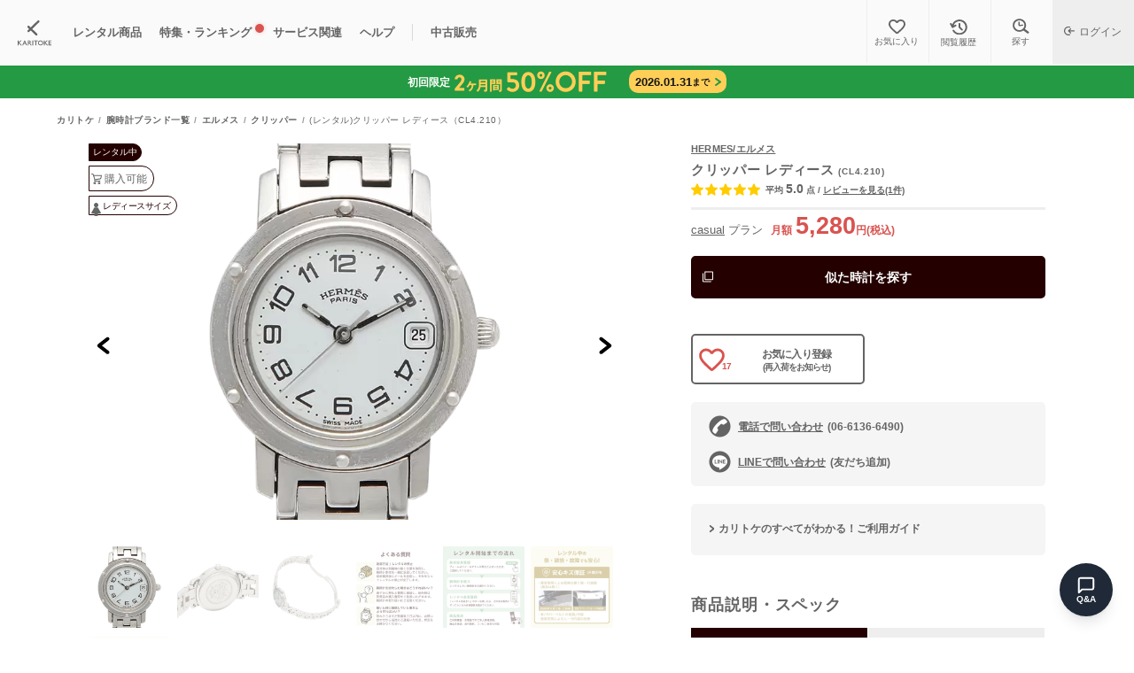

--- FILE ---
content_type: text/html; charset=utf-8
request_url: https://karitoke.jp/item/60608/detail
body_size: 29564
content:
<!DOCTYPE html>
<html lang="ja">
  <head>
      <script>
  window.dataLayer = window.dataLayer || [];
  dataLayer.push({
    't_pre_member_id': '',
    'hashed_member_id': '',
    'member_rank': '',

    'pre_member_type': '',
    'member_status': '',

    'rental_plan': '',
    'rental_price': '',
    'reserve_plan': '',
    'reserve_price': ''
  });
</script>

      <!-- Google Tag Manager -->
<script>(function(w,d,s,l,i){w[l]=w[l]||[];w[l].push({'gtm.start':
    new Date().getTime(),event:'gtm.js'});var f=d.getElementsByTagName(s)[0],
    j=d.createElement(s),dl=l!='dataLayer'?'&l='+l:'';j.async=true;j.src=
    'https://www.googletagmanager.com/gtm.js?id='+i+dl;f.parentNode.insertBefore(j,f);
})(window,document,'script','dataLayer','GTM-PDS4RBD');</script>
<!-- End Google Tag Manager -->

<!-- Google Tag Manager -->
<script>(function(w,d,s,l,i){w[l]=w[l]||[];w[l].push({'gtm.start':
    new Date().getTime(),event:'gtm.js'});var f=d.getElementsByTagName(s)[0],
  j=d.createElement(s),dl=l!='dataLayer'?'&l='+l:'';j.async=true;j.src=
  'https://www.googletagmanager.com/gtm.js?id='+i+dl;f.parentNode.insertBefore(j,f);
})(window,document,'script','dataLayer','GTM-MM996H2');</script>
<!-- End Google Tag Manager -->

<script async src="https://www.googletagmanager.com/gtag/js?id=AW-789103291"></script> <script> window.dataLayer = window.dataLayer || []; function gtag(){dataLayer.push(arguments);} gtag('js', new Date()); gtag('config', 'AW-789103291'); </script>


      <script>
  (function(i,s,o,g,r,a,m){i['GoogleAnalyticsObject']=r;i[r]=i[r]||function(){
  (i[r].q=i[r].q||[]).push(arguments)},i[r].l=1*new Date();a=s.createElement(o),
  m=s.getElementsByTagName(o)[0];a.async=1;a.src=g;m.parentNode.insertBefore(a,m)
  })(window,document,'script','https://www.google-analytics.com/analytics.js','ga');

  ga('create', 'UA-99304255-1', 'auto');
  ga('require', 'linkid');
  ga('send', 'pageview');
</script>

      <meta name="facebook-domain-verification" content="6j9b0kkqnsf9x1vrqm624xk7t856pb" />


    <!--
==============================
head
==============================
-->
<meta charset="UTF-8">
<meta http-equiv="X-UA-Compatible" content="IE=edge,chrome=1">
<meta name="viewport" content="width=device-width,initial-scale=1.0,viewport-fit=cover,maximum-scale=1.0">
<meta name="format-detection" content="telephone=no">
<meta name="twitter:card" content="summary_large_image">
<meta name="p:domain_verify" content="2ea25ca70fc9e06517215b8bc61cb27c"/>


<meta name="csrf-param" content="authenticity_token" />
<meta name="csrf-token" content="y6DLLZSztfvwpk0CtXsAGAuHvBzy+0oJ2kDAeO3IwtsGsVtbbVvn2UB87DFnZKMHQPoGGxKhTYTk2JQM/Tk6cg==" />

<title>レンタル商品【CL4.210】HERMES クリッパー レディース｜カリトケ</title>
<meta name="description" content="レンタル商品【HERMES/エルメス】クリッパー レディース(CL4.210)のブランド腕時計詳細ページです。">
<meta name="keywords" content="hermes,クリッパー レディース,レンタル">
<link rel="canonical" href="https://karitoke.jp/item/60608/detail">
<meta property="og:title" content="レンタル商品【CL4.210】HERMES クリッパー レディース｜カリトケ">
<meta property="og:description" content="レンタル商品【HERMES/エルメス】クリッパー レディース(CL4.210)のブランド腕時計詳細ページです。">
<meta property="og:author" content="nanashi.,inc.">
<meta property="og:type" content="website">
<meta property="og:url" content="https://karitoke.jp/item/60608/detail">
<meta property="og:image" content="https://karitoke.jp/files/item/60/60608/2dc74040-78a1-447c-b88b-db3a3df14106.png">
<meta property="og:site_name" content="カリトケ">
<meta property="article:publisher" content="https://www.facebook.com/karitoke.official/">
<meta property="article:app_id" content="973882069381621">



<link rel="stylesheet" media="all" href="https://karitoke.jp/assets/front/reset-4e0410f9fa8d1af62ad09da07e003b3dcdc504385d853e767e7679c4354c79f2.css" data-turbolinks-track="reload" />
<link rel="stylesheet" media="all" href="https://karitoke.jp/assets/front/common-1d3be55ef7d1dd6a2911371cf0d5aef36a55e2bf474630b98c865e12fda64230.css" data-turbolinks-track="reload" />
<link rel="stylesheet" media="all" href="https://karitoke.jp/assets/front/spinner-loading-d5b26f50dffee3175a081b6d5fa4f6f3557f217ee2db84a7abaf2ab333497e31.css" data-turbolinks-track="reload" />
<link rel="manifest" href="/manifest.json">

<meta name="application-name" content="カリトケ">
<meta name="apple-mobile-web-app-title" content="カリトケ">
<meta name="mobile-web-app-capable" content="yes">
<meta name="apple-mobile-web-app-status-bar-style" content="default">

<link rel="apple-touch-icon" href="/apple-touch-icon.png">
<link rel="apple-touch-icon-precomposed" href="/apple-touch-icon-precomposed.png">
<link rel="icon" href="https://karitoke.jp/images/common/ka_favicon_2024_12.ico" />
<script src="https://karitoke.jp/assets/front/application-fa88142d3b8df188cf19a9eece5b647e4448f4eab0336cb8e4de2301985a03d7.js" data-turbolinks-track="reload"></script>
<script src="https://karitoke.jp/assets/front/common-19fa8bb768517b41662ccaef34eaa02379d8e7e8faa3934c06d7fb0f7736c3d0.js" data-turbolinks-track="reload"></script>
<script src="https://karitoke.jp/assets/front/accordion-e0086aaebd0d78b3148cec196afa5eae1dc90cc66b9be039024fef062ada61a3.js" data-turbolinks-track="reload"></script>
<script src="https://karitoke.jp/assets/front/spinner-loading-add36af75e3792884da457b5074607823c02394fa20470f532d544f78a2dad4d.js" data-turbolinks-track="reload"></script>
<script src="https://r.moshimo.com/af/r/maftag.js"></script>


<script type="application/ld+json"> { "@context": "https://schema.org", "@type": "BreadcrumbList", "itemListElement": [ { "@type": "ListItem", "position": 1, "name": "TOP", "item": "https://karitoke.jp/" }, { "@type": "ListItem", "position": 2, "name": "レンタル商品一覧", "item": "https://karitoke.jp/item" }, { "@type": "ListItem", "position": 3, "name": "エルメス", "item": "https://karitoke.jp/brand/hermes?sex=2" }, { "@type": "ListItem", "position": 4, "name": "クリッパー", "item": "https://karitoke.jp/item/60608/detail" }, { "@type": "ListItem", "position": 5, "name": "【CL4.210】クリッパー レディース", "item": "https://karitoke.jp/item/60608/detail" } ] } </script> <script type="application/ld+json"> { "@context":"http://schema.org/", "@type":"Product", "name":"HERMESクリッパー レディース【CL4.210】", "image": ["https://karitoke.jp/files/item/60/60608/webp_2dc74040-78a1-447c-b88b-db3a3df14106.webp", "https://karitoke.jp/files/item/60/60608/webp_079137f7-4cc9-4de7-a3a0-f269b35b0072.webp", "https://karitoke.jp/files/item/60/60608/webp_2a10c171-174c-479d-83dc-c8783c81e53d.webp", "https://karitoke.jp/files/item/60/60608/webp_45faaa5a-e9e7-4d53-aef4-cd1cd7b7f5c6.webp"], "description":"レンタル商品【HERMES/エルメス】クリッパー レディース(CL4.210)のブランド腕時計詳細ページです。", "offers":{ "@type":"AggregateOffer", "url":"https://karitoke.jp/item/60608/detail" }, "aggregateRating": { "@type":"AggregateRating", "ratingValue":5.0, "reviewCount":1 }, "review": [ { "@type":"Review", "datePublished":"2021/05/08", "reviewBody":["クリッパーの中で好きな色です。爽やかな感じで日常使いにおすすめです。"], "author": { "@type":"Person", "name":"yoshie" }, "reviewRating": { "@type":"Rating", "ratingValue":5, "worstRating":"1", "bestRating":"5" } } ] } </script> 

      <link rel="stylesheet" media="all" href="https://karitoke.jp/assets/front/qa_bot-8e7d1a86a0d7d78566b4262f9d4a7b9c8ccb0011d1196174763cdd896f444978.css" data-turbolinks-track="reload" />
      <script src="https://karitoke.jp/assets/common/send_ajax_request-cf983449475f80ffb2e36e1b3e8bec52a39eb50a282d7d4b4719b8d1febd99c8.js" data-turbolinks-track="reload"></script>
      <script src="https://karitoke.jp/assets/front/qa_bot-10fade41df5965034f37070f6151900ac17bbe747365942046ec5df5fc91cb88.js" data-turbolinks-track="reload"></script>
      <link rel="stylesheet" media="all" href="https://karitoke.jp/assets/front/item-68e7b15ff6bb99450e45939073c200b0729a6d8993acc865841126b6e7de6318.css" data-turbolinks-track="reload" />
  <link rel="stylesheet" media="all" href="https://karitoke.jp/assets/front/common/item_detail-496e34175b77b5cfa74ad3375d3fb8b5cac29a325701bf9c4449833dc50b5065.css" data-turbolinks-track="reload" />
  <link rel="stylesheet" media="all" href="https://karitoke.jp/assets/front/review_staff-c839d39b44cb5acde7c7e8961f685b2836c37e17f8b0f98e666376e6a0c480ba.css" data-turbolinks-track="reload" />
  <link rel="stylesheet" media="print" href="https://karitoke.jp/assets/front/favorite-f93dbd99a03f3e444d0802745a7eadd50dd27d03baa4e6942c7f45f804dbf62e.css" data-turbolinks-track="reload" onload="this.media=&quot;all&quot;" />
  <link rel="stylesheet" media="all" href="https://karitoke.jp/assets/front/ac_list-e068393e353f9e90c5ac10e78f97aebcec6aa148185557744754df8159c95148.css" data-turbolinks-track="reload" />
  <link rel="stylesheet" media="all" href="https://karitoke.jp/assets/front/filting_box-88513b9a3d6eed9174e8ff9ed95940c3b4ccf53dd2bd5283f0e145e9e7b67aa8.css" data-turbolinks-track="reload" />
  <link rel="stylesheet" media="all" href="https://karitoke.jp/assets/front/splide/splide-core.min-0d218bec53c3b01488ba214b50554d2ef15d6b7115cb4e22f4e1107383bfbcea.css" data-turbolinks-track="reload" />
  <link rel="stylesheet" media="all" href="https://karitoke.jp/assets/front/splide/splide_slide-39988bc8ec8bd58ae806c5bcf11e84c9de5c0489c0389fc282618ceac67eff4e.css" data-turbolinks-track="reload" />
  <link rel="stylesheet" media="all" href="https://karitoke.jp/assets/front/splide/splide_arrow-fceb9b9761070011cac58954c5f50eb112082caf009a7be28d19e9cd4f8fdb6d.css" data-turbolinks-track="reload" />
  <link rel="stylesheet" media="all" href="https://karitoke.jp/assets/front/splide/splide_pagination-9440559813a5bd7de22d302b6c4ad46461a39c1c3102f541bfedaa29864e1d81.css" data-turbolinks-track="reload" />
  <link rel="stylesheet" media="all" href="https://karitoke.jp/assets/front/collection_slider-72ca1581fbd878c3be789d00de4f73fc25ceade7012adb9c2bead91fc97efd63.css" data-turbolinks-track="reload" />
  <link rel="stylesheet" media="all" href="https://karitoke.jp/assets/front/item_detail_rental_button-1eb0a40c1a7a2df00a73d2006ec74e4ce6c7aeb7097464d34838b0d313c6ef27.css" data-turbolinks-track="reload" />
  <link rel="stylesheet" media="all" href="https://karitoke.jp/assets/front/sign-up-modal-317e603e792e0e8e53a3dffd58c341fac3488435b2d1ac1865c033b5c484c666.css" data-turbolinks-track="reload" />

  <link rel="stylesheet" media="all" href="https://karitoke.jp/assets/front/free_regist_bar-58864ea18238beb5f03e24c4a6ff15083454133982bacd53786ca199078331e6.css" data-turbolinks-track="reload" />
  <link rel="stylesheet" media="all" href="https://karitoke.jp/assets/front/button_google-dc30883fe13b79abe195bbecbee94eec56d5c3fa2ce02f41d985e540c0e04ed6.css" data-turbolinks-track="reload" />
  <link rel="stylesheet" media="all" href="https://karitoke.jp/assets/front/shimmer_animation-de6a747c11f2f625b286c5ab55b48fed0b5bf8b42bc029564e8b513643198711.css" data-turbolinks-track="reload" />
  <link rel="stylesheet" media="all" href="https://karitoke.jp/assets/front/user_review_photo-8b2f3d5d7061fd20ebe6b88c8e7b0dc54576e5bb072a59060e217d1c9dc6e2e0.css" data-turbolinks-track="reload" />
  <link rel="stylesheet" media="all" href="https://karitoke.jp/assets/front/history_item_comparison-5d1d772910516a0aa325d217085a5f3e8ac524143d22cd57bd169fb54371bc7b.css" data-turbolinks-track="reload" />
  <link rel="stylesheet" media="all" href="https://karitoke.jp/assets/front/price_simulator-6fc6fbfcec88becb12e7a65022383aa488e5dff6af485e6ff6ff845d4516cf84.css" data-turbolinks-track="reload" />
  <script src="https://karitoke.jp/assets/common/collapser-110b3a57b20d63c930eef59df2287e1441fe5d88b6f25a6b2c6aa8ca9b5f28f8.js" data-turbolinks-track="reload"></script>
  <script src="https://karitoke.jp/assets/front/common/item_detail-ed5f3fb6af314d192e9354df0a36a6b608575f634abf63f3769ea563ccd8b0fa.js" data-turbolinks-track="reload"></script>

  <script src="https://karitoke.jp/assets/common/get_func-0477879897f287aa87d11a211671fbe15b59d9961e33169d6150eac2b8796862.js" data-turbolinks-track="reload"></script>
  <script src="https://karitoke.jp/assets/front/navigable_modal-2664d1e9748ce3c81d27e80a43adba5afaa5471117f5255c4dd79840b97a7a3a.js" data-turbolinks-track="reload"></script>
  <script src="https://karitoke.jp/assets/front/common/scroll_visibility_toggler-4a5512b91e06718e381d1e2040a420ebc518e0a14cc4c443d784bc9d2c1f2b03.js" data-turbolinks-track="reload"></script>
    <script type="text/javascript">
        dataLayer.push({ecommerce: null});
        dataLayer.push({
            event: "view_item",
            ecommerce: {
                items: [{
                    item_name: 'クリッパー レディース',
                    item_id: 60608,
                    item_brand: 'HERMES',
                    item_category: 'casual',
                    quantity: 1,
                    price: 4800,
                    google_business_vertical: 'custom'
                }]
            }
        });
    </script>


  </head>

    <!-- Google Tag Manager (noscript) -->
<noscript><iframe src="https://www.googletagmanager.com/ns.html?id=GTM-PDS4RBD"
                  height="0" width="0" style="display:none;visibility:hidden"></iframe></noscript>
<!-- End Google Tag Manager (noscript) -->

<!-- Google Tag Manager (noscript) -->
<noscript><iframe src="https://www.googletagmanager.com/ns.html?id=GTM-MM996H2"
                  height="0" width="0" style="display:none;visibility:hidden"></iframe></noscript>
<!-- End Google Tag Manager (noscript) -->

  <div id="overlay-loading-indicator"><div class="spinner"></div></div>

  

<script type="text/javascript">
  var dataLayer = dataLayer || [];
  dataLayer.push({
      'PageType': 'Productpage',
      'HashedEmail': '',
      'ProductID': '60608'
  });
</script>


  <script type="text/javascript">
      (function(s,m,n,l,o,g,i,c,a,d){c=(s[o]||(s[o]={}))[g]||(s[o][g]={});if(c[i])return;c[i]=function(){(c[i+"_queue"]||(c[i+"_queue"]=[])).push(arguments)};a=m.createElement(n);a.charset="utf-8";a.async=true;a.src=l;d=m.getElementsByTagName(n)[0];d.parentNode.insertBefore(a,d)})(window,document,"script","https://cd.ladsp.com/script/pixel2_asr.js","Smn","Logicad","pixel_asr");
      Smn.Logicad.pixel_asr({
          "smnAdvertiserId":"00012611",
          "smnProductGroupId":"00015650",
          "smnAdvertiserProductId": "60608"
      });
  </script>

  <script type="text/javascript">
      window.yjDataLayer = window.yjDataLayer || [];
      function ytag() { yjDataLayer.push(arguments); }
      ytag({
          "type":"yjad_retargeting",
          "config":{
              "yahoo_retargeting_id": "47RAVU1N5I",
              "yahoo_retargeting_label": "",
              "yahoo_retargeting_page_type": "detail",
              "yahoo_retargeting_items":[
                {item_id: '60608', category_id: '', price: '4800', quantity: '1'}
              ]
          }
      });
  </script>




<body id="detail" class="karitoke_page">
<div id="overlay-loading-indicator">
  <div class="spinner"></div>
</div>

<dialog id="about_condition">
  <div class="popup_wrapper">
    <button type="button" class="dialog-close" aria-label="閉じる" data-dialog-close></button>
    <div class="popup_defa">
      <div class="sample_detail_w_wrap">
        <div class="about_condition_detail main_contents">
          <p class="sample_head">商品状態</p>
          <dl class="about_condition_detail">
            <dt>S</dt>
            <dd>使用感がなくキレイな状態</dd>
          </dl>
        </div>
        <p class="about_condition_intro">
        </p>
      </div>
      <div class="sample_detail_w_wrap">
        <p class="about_condition_title">商品ランクについて</p>
        <div class="about_condition_detail">
            <dl>
              <dt>S</dt>
              <dd>使用感がなくキレイな状態</dd>
            </dl>
            <dl>
              <dt>A</dt>
              <dd>目立たない部分にキズあり</dd>
            </dl>
            <dl>
              <dt>B</dt>
              <dd>細かいキズあり</dd>
            </dl>
            <dl>
              <dt>C</dt>
              <dd>キズや使用感あり</dd>
            </dl>
            <dl>
              <dt>D</dt>
              <dd>目立つキズや使用感あり</dd>
            </dl>
        </div>
      </div>
      <p class="caption cl_g ta_c">※すべての商品はレンタルのご返却後、検品・クリーニングを行っています</p>
    </div>
  </div>
</dialog>

<dialog id="about_item_warranty">
  <div class="popup_wrapper">
    <button type="button" class="dialog-close" aria-label="閉じる" data-dialog-close></button>
    <div class="popup_defa mx_w500">
      <div class="sample_detail_w_wrap">
        <p class="sample_head">安心キズ保証</p>
        <p class="fs14 lh16 mb10">通常使用による軽微な傷・故障・破損は、標準付帯(申込不要)の「安心キズ保証」でカバーされるため修理費用のお客様負担はありません。通常使用と認められないような傷・故障・破損等の場合には、修理費用を請求する場合があります。より安心してご使用になりたい方は、「安心キズ保証プラス:月額980円(税込1,078円)」の加入がオススメです。</p>
        <p class="btn_textlink btn_textlink_l"><a data-turbolinks="false" href="/security">安心キズ保証の詳細はこちら</a></p>
      </div>
    </div>
  </div>
</dialog>
  <dialog id="similar_items_modal" class="item_model_list_modal">
    <p class="item_model_list_modal_title">
      似ている時計
    </p>
    <div class="item_wrap">
        <a class="item_contents" href="/item/518/detail" id="list_item_anc_518" data-turbolinks="false">
          <dl>
            <dt>
                <p class="rental_icon">レンタル中</p>
              <picture> <source type="image/webp" srcset="https://karitoke.jp/files/item/0/518/webp_limit_290x290_542afec9-8039-4381-914a-740fe3bc7a60.webp" width="290" height="290"> <img m_model_name="クリッパー" m_brand_name="HERMES" alt="HERMES クリッパー(CL6.710)" src="https://karitoke.jp/files/item/0/518/limit_290x290_542afec9-8039-4381-914a-740fe3bc7a60.png" width="290" height="290" /> </picture> 
            </dt>
            <dd>
              <p class="en">
                <span class="plan">casual</span>
                <span class="brand">HERMES</span>
                <span class="name count_name">クリッパー </span>
              </p>
            </dd>
          </dl>
        </a>
        <a class="item_contents" href="/item/1302/detail" id="list_item_anc_1302" data-turbolinks="false">
          <dl>
            <dt>
              <picture> <source type="image/webp" srcset="https://karitoke.jp/files/item/1/1302/webp_limit_290x290_59c8021a-f6f1-485e-ba75-b94c56d39ce2.webp" width="290" height="290"> <img m_model_name="クリッパー" m_brand_name="HERMES" alt="HERMES クリッパー(CL4.210)" src="https://karitoke.jp/files/item/1/1302/limit_290x290_59c8021a-f6f1-485e-ba75-b94c56d39ce2.png" width="290" height="290" /> </picture> 
            </dt>
            <dd>
              <p class="en">
                <span class="plan">casual</span>
                <span class="brand">HERMES</span>
                <span class="name count_name">クリッパー レディース</span>
              </p>
            </dd>
          </dl>
        </a>
        <a class="item_contents" href="/item/60609/detail" id="list_item_anc_60609" data-turbolinks="false">
          <dl>
            <dt>
              <picture> <source type="image/webp" srcset="https://karitoke.jp/files/item/60/60609/webp_limit_290x290_832c18b2-4968-473a-a1f1-4de566b8f2eb.webp" width="290" height="290"> <img m_model_name="クリッパー" m_brand_name="HERMES" alt="HERMES クリッパー(CL4.220)" src="https://karitoke.jp/files/item/60/60609/limit_290x290_832c18b2-4968-473a-a1f1-4de566b8f2eb.png" width="290" height="290" /> </picture> 
            </dt>
            <dd>
              <p class="en">
                <span class="plan">casual</span>
                <span class="brand">HERMES</span>
                <span class="name count_name">クリッパー レディース</span>
              </p>
            </dd>
          </dl>
        </a>
        <a class="item_contents" href="/item/60649/detail" id="list_item_anc_60649" data-turbolinks="false">
          <dl>
            <dt>
                <p class="rental_icon">レンタル中</p>
              <picture> <source type="image/webp" srcset="https://karitoke.jp/files/item/60/60649/webp_limit_290x290_2834bafb-5e41-4a57-839e-3c0cb4bb3ad1.webp" width="290" height="290"> <img m_model_name="クリッパー" m_brand_name="HERMES" alt="HERMES クリッパー(CP2.941)" src="https://karitoke.jp/files/item/60/60649/limit_290x290_2834bafb-5e41-4a57-839e-3c0cb4bb3ad1.png" width="290" height="290" /> </picture> 
            </dt>
            <dd>
              <p class="en">
                <span class="plan">premium</span>
                <span class="brand">HERMES</span>
                <span class="name count_name">クリッパー ダイバー クロノグラフ</span>
              </p>
            </dd>
          </dl>
        </a>
        <a class="item_contents" href="/item/60889/detail" id="list_item_anc_60889" data-turbolinks="false">
          <dl>
            <dt>
                <p class="rental_icon">レンタル中</p>
              <picture> <source type="image/webp" srcset="https://karitoke.jp/files/item/60/60889/webp_limit_290x290_cfc7c46d-ad76-4137-8893-0997e40f38c5.webp" width="290" height="290"> <img m_model_name="クリッパー" m_brand_name="HERMES" alt="HERMES クリッパー(CL4.210)" src="https://karitoke.jp/files/item/60/60889/limit_290x290_cfc7c46d-ad76-4137-8893-0997e40f38c5.png" width="290" height="290" /> </picture> 
            </dt>
            <dd>
              <p class="en">
                <span class="plan">casual</span>
                <span class="brand">HERMES</span>
                <span class="name count_name">クリッパー レディース</span>
              </p>
            </dd>
          </dl>
        </a>
        <a class="item_contents" href="/item/61062/detail" id="list_item_anc_61062" data-turbolinks="false">
          <dl>
            <dt>
              <picture> <source type="image/webp" srcset="https://karitoke.jp/files/item/61/61062/webp_limit_290x290_9ceccf76-44f9-47ed-a693-c5d0fafae06b.webp" width="290" height="290"> <img m_model_name="クリッパー" m_brand_name="HERMES" alt="HERMES クリッパー(CL4.210)" src="https://karitoke.jp/files/item/61/61062/limit_290x290_9ceccf76-44f9-47ed-a693-c5d0fafae06b.png" width="290" height="290" /> </picture> 
            </dt>
            <dd>
              <p class="en">
                <span class="plan">casual</span>
                <span class="brand">HERMES</span>
                <span class="name count_name">クリッパー レディース</span>
              </p>
            </dd>
          </dl>
        </a>
        <a class="item_contents" href="/item/61064/detail" id="list_item_anc_61064" data-turbolinks="false">
          <dl>
            <dt>
                <p class="rental_icon">レンタル中</p>
              <picture> <source type="image/webp" srcset="https://karitoke.jp/files/item/61/61064/webp_limit_290x290_0fb73e72-d5df-43d5-9e03-2c7618fa9a2c.webp" width="290" height="290"> <img m_model_name="クリッパー" m_brand_name="HERMES" alt="HERMES クリッパー(CL2.910)" src="https://karitoke.jp/files/item/61/61064/limit_290x290_0fb73e72-d5df-43d5-9e03-2c7618fa9a2c.png" width="290" height="290" /> </picture> 
            </dt>
            <dd>
              <p class="en">
                <span class="plan">standard</span>
                <span class="brand">HERMES</span>
                <span class="name count_name">クリッパー ダイバー クロノグラフ</span>
              </p>
            </dd>
          </dl>
        </a>
    </div>
    <p class="sample_btn_close" data-dialog-close>close</p>
  </dialog>


  <dialog id="how2buy_modal">
    <div class="popup_wrapper">
      <button type="button" class="dialog-close" aria-label="閉じる" data-dialog-close></button>
      <div class="popup_defa">
        <p class="sample_head">購入手順</p>
        <div class="how2buy_modal_wrap">
            <p class="mb20">
              こちらの商品はレンタル後でもレンタルなしでも購入可能です
            </p>
            <p class="bold mb10">■レンタル後に購入する場合の手順</p>
            <dl class="mb30">
              <dt><span>STEP 1</span>レンタル手続きへ</dt>
              <dd>「レンタル手続きへ」ボタンから会員登録し、商品をレンタル</dd>
              <dt><span>STEP 2</span>レンタル商品を受け取る</dt>
              <dd>送料無料。コンビニ受取も可能です。</dd>
              <dt><span>STEP 3</span>マイページメニューから購入</dt>
              <dd>購入する場合は、マイページメニュー「購入価格問合せ/レンタル・決済」>「購入手続きへ進む」より購入が可能です
                <span class="caption">※既に割安な価格設定をしているため、レンタル料金30%還元の対象外</span>
              </dd>
            </dl>
            <p class="bold mb10">■レンタルなしで購入する場合の手順</p>
            <p>「販売ページを見る」ボタンより購入用商品ページへお進みください</p>
        </div>
      </div>
    </div>
  </dialog>

<div id="zoomViewer" class="zoom-viewer"></div>
<div id="imageViewerModal" class="image-viewer-modal">

  <div class="product-viewer">
    <div class="main-image">
      <img id="mainImage" src="" alt="">
    </div>
    <!-- 閉じるボタン -->
    <button type="button" id="viewerCloseModalBtn" class="viewer-close-modal-btn">閉じる</button>
    <div class="viewer-thumbnails" id="viewerThumbContainer">
          <img class="item-thumb viewer-thumb active" loading="lazy" src="https://karitoke.jp/files/item/60/60608/079137f7-4cc9-4de7-a3a0-f269b35b0072.png" />
          <img class="item-thumb viewer-thumb" loading="lazy" src="https://karitoke.jp/files/item/60/60608/2a10c171-174c-479d-83dc-c8783c81e53d.png" />
          <img class="item-thumb viewer-thumb" loading="lazy" src="https://karitoke.jp/files/item/60/60608/45faaa5a-e9e7-4d53-aef4-cd1cd7b7f5c6.png" />
    </div>
  </div>
</div>


  
<div id="sign-up-modal" class="rise-up-modal">
  <div class="rise-up-modal__contents">
    <div class="rise-up-modal__inner">
      <div id="rise-up-modal__close"></div>
      <div class="rise-up-modal__form">
        <h2>会員登録</h2>
        <div class="rise-up-modal__form__contents">
          <form class="new_t_pre_member" id="sign-up-form" action="" accept-charset="UTF-8" method="post"><input type="hidden" name="authenticity_token" value="fKLV6c6uIEkdDQUpB4+KLBsqsnkqZ4/kzyfBueW0qzuDisVybYNwoDW9y95rIf4+XmegI0NAdASwZdTqJsYyFQ==" />
            <input value="5" id="select_m_long_term_pack_id_5" type="hidden" name="t_pre_member[select_m_long_term_pack_id]" />
            <div id="email-error-message">
            </div>
            <div class="rise-up-modal__form__email">
              <input value="" autocomplete="username" autofocus="autofocus" placeholder="メールアドレスを入力してください" type="email" name="t_pre_member[email]" id="t_pre_member_email" />
              <span class="attention">必須</span>
            </div>
            <div id="password-error-message">
            </div>

            <div class="rise-up-modal__form__password">
              <div class="rise-up-modal__form__password--contents">
                <span class="rise-up-modal__form__password--icon-eye" id="switch_form_type"><img alt="" id="show_form_text" src="https://karitoke.jp/images/mypage/view.png" width="30" height="30" /></span>
                <input value="" class="password_input" autocomplete="off" placeholder="パスワードを設定してください" type="password" name="t_pre_member[password]" id="t_pre_member_password" />
                <span class="attention">必須</span>
                <p class="caption">※半角英数字・記号 8文字以上</p>
              </div>
            </div>
            <div id="loading-spinner" class="rise-up-modal__form__regist-button">
              <input type="submit" name="送信" value="" data-disable-with=""><span class="">同意して会員登録する</span>
            </div>
</form>          <div class="rise-up-modal__form__under-info">
            <ul>
              <li class="rise-up-modal__form__under-info--list">既に会員登録済みの方は
                <a data-turbolinks="false" id="popup_sign_in" href="/sign_in?a=rental&amp;f=detail&amp;item_id=60608&amp;p=sign_in&amp;select_m_long_term_pack_id=5">こちら</a>
              </li>
              <li class="rise-up-modal__form__under-info--list">会員登録には
                <a data-turbolinks="false" href="/term">利用規約</a>、<a data-turbolinks="false" href="/privacy">プライバシーポリシー</a>
                への同意が必要です
              </li>
            </ul>
          </div>
        </div>
      </div>
      <div id="sns_regist" class="rise-up-modal__sns-contents">
        <p class="rise-up-modal__sns-contents--title">LINEアカウント登録・連携で3％OFFのポイント進呈!</p>
        <a class="rise-up-modal__sns-contents--button" rel="nofollow" data-method="post" href="/t_pre_members/auth/line?id=60608&amp;from=popup_item_detail&amp;select_m_long_term_pack_id=5">LINEで登録</a>
        <div class="google_login">
          <a id="modal-google-oath2-btn" rel="nofollow" data-method="post" href="/t_pre_members/auth/google_oauth2?select_m_long_term_pack_id=5&amp;from=popup_item_detail&amp;id=60608">
            <button class="gsi-material-button">
  <div class="gsi-material-button-state"></div>
  <div class="gsi-material-button-content-wrapper">
    <div class="gsi-material-button-icon">
      <svg version="1.1" xmlns="http://www.w3.org/2000/svg" viewBox="0 0 48 48" xmlns:xlink="http://www.w3.org/1999/xlink" style="display: block;">
        <path fill="#EA4335" d="M24 9.5c3.54 0 6.71 1.22 9.21 3.6l6.85-6.85C35.9 2.38 30.47 0 24 0 14.62 0 6.51 5.38 2.56 13.22l7.98 6.19C12.43 13.72 17.74 9.5 24 9.5z"></path>
        <path fill="#4285F4" d="M46.98 24.55c0-1.57-.15-3.09-.38-4.55H24v9.02h12.94c-.58 2.96-2.26 5.48-4.78 7.18l7.73 6c4.51-4.18 7.09-10.36 7.09-17.65z"></path>
        <path fill="#FBBC05" d="M10.53 28.59c-.48-1.45-.76-2.99-.76-4.59s.27-3.14.76-4.59l-7.98-6.19C.92 16.46 0 20.12 0 24c0 3.88.92 7.54 2.56 10.78l7.97-6.19z"></path>
        <path fill="#34A853" d="M24 48c6.48 0 11.93-2.13 15.89-5.81l-7.73-6c-2.15 1.45-4.92 2.3-8.16 2.3-6.26 0-11.57-4.22-13.47-9.91l-7.98 6.19C6.51 42.62 14.62 48 24 48z"></path>
        <path fill="none" d="M0 0h48v48H0z"></path>
      </svg>
    </div>
    <span class="gsi-material-button-contents">Sign in with Google</span>
    </div>
  </button>
</a>        </div>
      </div>
    </div>
  </div>
  <div class="rise-up-modal__overlay"></div>
</div>
<script>
  document.addEventListener('DOMContentLoaded', () => {
    let signUpConfig = new EpFormValidatorConfig({
      formId: 'sign-up-form',
      activeClass: 'active',
      buttonWrapperSelector: '.rise-up-modal__form__regist-button',
      validators: [
        new EpValidatorConfig(
          't_pre_member_email',
          EmailValidation,
          'email-error-message'
        ),
        new EpValidatorConfig(
          't_pre_member_password',
          PasswordValidation,
          'password-error-message'
        )
      ]
    });

    new EpFormValidator(signUpConfig);
    document.querySelectorAll('#sign_up_link').forEach(el => el.addEventListener('click', e => e.preventDefault()));
    let overlayLoadingIndicator = new LoadingIndicator(document.getElementById('overlay-loading-indicator'));
    document.getElementById('loading-spinner')?.addEventListener('click', async (event) => {
      event.preventDefault();
      let emailValidation = new EmailValidation('email-error-message');
      let passwordValidation = new PasswordValidation('password-error-message');
      emailValidation.resetErrorText();
      passwordValidation.resetErrorText();
      let ev = emailValidation.go(document.getElementById('t_pre_member_email').value);
      let pv = passwordValidation.go(document.getElementById('t_pre_member_password').value);
      if (!(ev && pv)) return;
      let p = document.getElementById('sign-up-form');


      await executeWithLoadingIndicator(async () => {
        let formData = new FormData(p);
        formData.append('t_item_id', '60608');
        formData.append('authenticity_token', 'upqYiKJx5YGrKrJvkWx4Lxx9HcRk3ML3zeahh6MXLUB3iwj+W5m3oxvwE1xDc9swVwCnw4SGxXrzfvXzs+bV6Q==');

        let response = await fetch('/register_sign_up', {
          method: 'POST',
          mode: 'same-origin',
          credentials: 'same-origin',
          headers   : {
            ContentType: 'application/json',
          },
          body: formData,
        });
        let data = await response.json();
        if (!response.ok) {
          let emailContent = document.getElementById('email-error-message');
          if (emailContent) {
            emailContent.innerHTML = data.email_content;
          }
          let passwordContent = document.getElementById('password-error-message');
          if (passwordContent) {
            passwordContent.innerHTML = data.password_content;
          }
        } else if (data.redirect_to) {
          location.href = '/profile?popup=sign_up';
        }
      }, overlayLoadingIndicator);
    });

  })
</script>
<dialog id="watchspec_guide">
  <div class="popup_wrapper">
    <button type="button" class="dialog-close" aria-label="閉じる" data-dialog-close></button>
    <div class="popup_defa">
      <div class="sample_detail_w_wrap">
        <p class="sample_head">各種用語・説明</p>
        <div class="fs14 mb30 lh14">
          <div class="chronograph--wrap">
            <p class="chronograph--wrap__img">
              <img alt="腕時計の説明" loading="lazy" src="https://karitoke.jp/images/howto/img_watchspec_guide.png" width="350" height="235" />
            </p>
            <ul class="chronograph--wrap__list">
              <li>
                リューズ <span>時刻合わせ・巻き上げ用の部品</span>
              </li>
              <li>
                文字盤カラー
              </li>
              <li>
                ベゼル <span>風防ガラスを固定する部品</span>
              </li>
              <li>
                ケースサイズ
              </li>
              <li>
                ラグ <span>ベルトとケースの連結部分</span>
              </li>
              <li>
                ベルト
              </li>
              <li>
                クロノグラフボタン <span>ストップウォッチ用ボタン</span>
              </li>
              <li>
                インデックス <span>時刻を表すバーや数字</span>
              </li>
            </ul>
          </div>
        </div>
      </div>
    </div>
  </div>
</dialog>

<div class="modal-overlay userreview">
  <div class="modal-content" id="userreview_photo_modal">
    <div class="modal-body">
      <div class="sample_detail_w_wrap">
        <div class="userreview-photo-modal__wrap ">
          <div class="userreview_photo_modal__img modal-image-container">
            <div class="modal-image-container-inner">
              <img src="" sizes="203x203" alt="ユーザーフォト" class="userreview_photo_modal__img-content modal-image" id="review_photo_modal__img">
            </div>
          </div>
          <div class="userreview-photo-modal__info modal-text-container">
            <div class="review_content">
              <div class="review_content_innner">
              <div class="review_rate_date">
                <div class="reviews_star" id="rpRateContent">
                </div>
                <div class="rate_counte" id="rpStars"></div>
                <p class="review_infomation" id="rpDate"></p>
              </div>
                <p class="review_infomation user_infomation">
                  <span id="rpName"></span>
                  <span id="rpAge"></span>
                  <span id="rpSex"></span>
                  <span class="wrist_diameter" id="rpWrist"></span>
                </p>
              </div>
              <div class="review_title" id="rpT"></div>
              <div class="text_element" id="rpD"></div>
            </div>
          </div>
        </div>
      </div>
    </div>

    <p class="sample_btn_close">close</p>
  </div>
</div>


<script>
  document.addEventListener('DOMContentLoaded', function () {

    document.querySelector('.read-more-button')?.addEventListener('click', function() {
      if (document.querySelector('.modal-text-container').classList.contains('is-expanded')) {
        document.querySelector('.modal-text-container').classList.remove('is-expanded');
        return;
      } else {
        document.querySelector('.modal-text-container').classList.add('is-expanded');
      }
    });
  });
</script>


  <!--
  ==============================
  header
  ==============================
  -->
  <header class="common_header_v2">
    <div class="header_wrapper_v2">
      <div class="spm_box">
        <div class="site_logo_wrap">
          <p class="RI_logo site_logo active-indicator-target">
            <a href="/" data-turbolinks="false"><span class="ri_logomarkb"><img alt="カリトケ" src="https://karitoke.jp/images/common/common_logomarl_karitoke_g_bg0.svg" width="38" height="33" /></span></a>
          </p>
          <p class="RI_logo site_logo shop_logo active-indicator-target">
            <a href="/shop/item" data-turbolinks="false"><span class="ri_logomarkb"><img alt="カリトケ" src="https://karitoke.jp/images/common/m_shoping_w.png" width="44" height="33" /></span></a>
          </p>
          <div class="sptab_head_sub">
            <p class="sptab_head_index sptab_head_sbox">
              <a href="/" data-turbolinks="false" target="_blank">
                <span class="sptab_head_text">KARITOKE</span>
              </a>
            </p>
            <p class="sptab_head_shop sptab_head_sbox">
              <a href="/shop/item" data-turbolinks="false" target="_blank">
                <span class="sptab_head_text">中古販売</span>
              </a>
            </p>
              <p class="sptab_head_guide sptab_head_sbox active-indicator-target">
                <a href="/userguide" data-turbolinks="false"><span class="sptab_head_text">HOW TO</span></a>
              </p>
            <p class="sptab_head_favorite sptab_head_sbox active-indicator-target">
              <a href="/mypage/favorite" data-turbolinks="false"><span class="sptab_head_text">お気に入り</span></a>
            </p>
            <p class="sptab_head_history sptab_head_sbox active-indicator-target">
              <a href="/item_history" data-turbolinks="false"><span class="sptab_head_text">閲覧履歴</span></a>
            </p>
            <p class="sptab_head_itemFilter sptab_head_sbox">
              <a id="sptab_head_itemFilter" href="#" data-turbolinks="false"><span class="sptab_head_text">HOW TO</span></a>
            </p>
          </div>

            <a class="active-indicator-target" id="header-login-btn" data-turbolinks="false" href="/sign_in?a=header&amp;f=top&amp;item_id=60608&amp;select_m_long_term_pack_id=5">
              <div class="header-icon__mypage-box">
                <p class="box-container login-icon"></p>
              </div>
</a>        </div>

      </div>
      <div class="bothsides_wrap">
        <div class="clearfix">
          <div class="leftside">
            <div class="site_logo_wrap">
              <p class="RI_logo site_logo">
                <a href="/" data-turbolinks="false"><span class="ri_logomarkb"><img alt="カリトケ" src="https://karitoke.jp/images/common/common_logomarl_karitoke_g_bg0.svg" width="38" height="33" /></span></a>
              </p>
            </div>
            <ul class="menuList_wrap">
              <li class="pc_0nly">
                <div class="page_m_wrap ripage_m_wrap">
                  <ul>
                    <li>
                      <p class="btn_textlink btn_textlink_l accordion_wrapper"><span class="po_re">レンタル商品
                        </span></p>
                      <div class="accordion">
                        <ul>
                          <li>
                            <p>
                              <a href="/brand" data-turbolinks="false">ブランド一覧</a>
                            </p>
                          </li>
                          <li>
                              <p>
                                <a href="/item" data-turbolinks="false"><span>すべての商品</span></a>
                              </p>
                          </li>
                          <li>
                            <p>
                              <a href="/item/new_arrival_index" data-turbolinks="false">
                                <span class="po_re bg_eee">新入荷商品
                                  </span></a>
                            </p>
                          </li>
                            <li>
                              <p>
                                <a href="/item/1/limited?nocache=1" data-turbolinks="false">
                                  新規限定商品</a>
                              </p>
                            </li>
                          <li>
                            <p>
                              <a href="/item/buyable" data-turbolinks="false">
                                <span>購入可能商品</span></a>
                            </p>
                          </li>
                        </ul>
                      </div>
                    </li>
                  </ul>
                </div>
              </li>
              <li class="pc_0nly">
                <div class="page_m_wrap ripage_m_wrap">
                  <ul>
                    <li>
                      <p class="btn_textlink btn_textlink_l accordion_wrapper"><span class="po_re">特集・ランキング
                        <span class="new_attention">NEW</span></span></p>
                      <div class="accordion">
                        <ul>
                          <li><p><a href="/feature" data-turbolinks="false"><span class="po_re">特集
                            <span class="new_attention">NEW</span></span></a></p>
                          </li>
                          <li><p><a href="/ranking" data-turbolinks="false"><span class="po_re">ランキング
                            </span></a></p></li>
                        </ul>
                      </div>
                    </li>
                  </ul>
                </div>
              </li>
              <li class="pc_0nly">
                <div class="page_m_wrap ripage_m_wrap">
                  <ul>
                    <li>
                      <p class="btn_textlink btn_textlink_l accordion_wrapper"><span class="po_re">サービス関連</span></p>
                      <div class="accordion">
                        <ul>
                          <li><p><a href="/price" data-turbolinks="false">料金プラン</a></p>
                          </li>
                          <li><p><a href="/point" data-turbolinks="false">獲得できるポイント</a></p>
                          </li>
                          <li><p><a href="/about" data-turbolinks="false">カリトケとは？</a></p></li>
                        </ul>
                      </div>
                    </li>
                  </ul>
                </div>
              </li>
              <li class="pc_0nly">
                <div class="page_m_wrap ripage_m_wrap">
                  <ul>
                    <li>
                      <p class="btn_textlink btn_textlink_l accordion_wrapper"><span class="po_re">ヘルプ</span></p>
                      <div class="accordion">
                        <ul>
                          <li><p><a href="/userguide" data-turbolinks="false"><span>ご利用方法</span></a></p>
                          </li>
                          <li><p><a href="/qa" data-turbolinks="false"><span>Q&A</span></a></p></li>
                        </ul>
                      </div>
                    </li>
                  </ul>
                </div>
              </li>
              <li class="pc_0nly shop_btn">
                <div class="page_m_wrap ripage_m_wrap">
                  <ul>
                    <li>
                      <p class="btn_textlink btn_textlink_l accordion_wrapper"><span class="po_re">中古販売</span></p>
                      <div class="accordion">
                        <ul>
                          <li><p><a href="/shop/item" data-turbolinks="false"><span>中古販売商品</span></a></p>
                          </li>
                          <li><p><a href="/shop/brand" data-turbolinks="false"><span>ブランド一覧</span></a></p></li>
                          <li><p><a href="/shopguide" data-turbolinks="false"><span>中古販売について</span></a></p></li>
                        </ul>
                      </div>
                    </li>
                  </ul>
                </div>
              </li>
            </ul>
          </div>
        </div>
      </div>
      <!--sp_view_end-->
      <!--pc_sub_menu-->
      <div class="link_btn_wrap pc_0nly_b">
          <div class="pctab_head_sub">
            <p class="pctab_head_favorite pctab_head_sbox">
              <a href="/mypage/favorite" data-turbolinks="false"><span class="pctab_head_text">お気に入り</span></a>
            </p>
            <p class="pctab_head_history pctab_head_sbox">
              <a href="/item_history" data-turbolinks="false"><span class="pctab_head_text">閲覧履歴</span></a>
            </p>
            <p class="pctab_head_itemFilter pctab_head_sbox">
              <a id="pctab_head_itemFilter" href="#" data-turbolinks="false"><span class="pctab_head_text">探す</span>
              </a>
            </p>
            <p class="mypage_link_btn login_mypage_link_btn">
              <a href="/sign_in?a=header&amp;f=top&amp;item_id=60608&amp;select_m_long_term_pack_id=5" data-turbolinks="false" id="header-login-btn"><span>ログイン</span></a>
            </p>
          </div>
      </div>
    </div>
  </header>

<div id="filtering_box" class="lowerpage search_icon">
  <div class="free-word-barback">
<form id="freeword_search_form" name="search_form" class="search_form_area" action="/item?enable_cache=1" accept-charset="UTF-8" method="post"><input type="hidden" name="authenticity_token" value="EthbnSwsVLbPWFJh0lTrMcZqgKtf7oMNhs9ka8gkkBdZcOhh26zejcnCG2FKgQKp+D8WVsqWPaj6xjkSXJG4mw==" />
<div class="free_word_wrap">
  <div class="free_word rental_select">
    <input autocomplete="off" class="default_empty popup-menu-toggle js-popup-open" placeholder="キーワードで探す" value="" id="freeword" type="text" name="search_params[freeword]" />

    <div class="free_word_btn">
      <button name="button" type="submit" class="btn_input" id="search">
        <input value="true" id="freeword_search_button_clicked" type="hidden" name="search_params[search_button_clicked]" />
        <input value="/item/60608/detail" id="search_url" type="hidden" name="search_params[url]" />
        <input value="" class="st" type="hidden" name="search_params[sclt]" id="search_params_sclt" />
        <span>検索</span>
</button>    </div>
  </div>
</div>  
</form></div>

  <div id="filtering_box_add" class="filtering_box_add">
<div class="filtering_box_inner">
  <div class="filtering_list_wrap">
    <div class="filtering_list_banner">
        <a class="filtering_list_buyable_banner loading_indicator_link" data-turbolinks="false" href="/item/buyable">
          <span>購入可能商品はこちら</span>
</a>    </div>
    <div class="filtering_list">
      <p class="filtering_list_title">人気ブランド</p>
      <ul>
        <li>
          <a class="loading_indicator_link" data-turbolinks="false" href="/brand/rolex">ROLEX</a>
        </li>
        <li>
          <a class="loading_indicator_link" data-turbolinks="false" href="/brand/hublot">HUBLOT</a>
        </li>
        <li>
          <a class="loading_indicator_link" data-turbolinks="false" href="/brand/omega">OMEGA</a>
        </li>
        <li>
          <a class="loading_indicator_link" data-turbolinks="false" href="/brand/tagheuer">TAG HEUER</a>
        </li>
        <li>
          <a class="loading_indicator_link" data-turbolinks="false" href="/brand/cartier">Cartier</a>
        </li>
        <li>
          <a class="loading_indicator_link" data-turbolinks="false" href="/brand/chanel">Chanel</a>
        </li>
        <li>
          <a class="loading_indicator_link" data-turbolinks="false" href="/brand/iwc">IWC</a>
        </li>
        <li>
          <a class="loading_indicator_link" data-turbolinks="false" href="/brand/breitling">BREITLING</a>
        </li>
      </ul>
    </div>
    <div class="filtering_list">
      <p class="filtering_list_title">料金プランで探す</p>
      <ul>
        <li>
          <a class="loading_indicator_link" data-turbolinks="false" href="/item?m_plan_id=1">casual</a>
        </li>
        <li>
          <a class="loading_indicator_link" data-turbolinks="false" href="/item?m_plan_id=2">standard</a>
        </li>
        <li>
          <a class="loading_indicator_link" data-turbolinks="false" href="/item?m_plan_id=3">premium</a>
        </li>
        <li>
          <a class="loading_indicator_link" data-turbolinks="false" href="/item?m_plan_id=5">luxury</a>
        </li>
        <li>
          <a class="loading_indicator_link" data-turbolinks="false" href="/item?m_plan_id=4-6-7-8">executive</a>
        </li>
      </ul>
    </div>
    <div class="filtering_list" data-turbolinks="false">
      <p class="filtering_list_title">商品の種類で探す</p>
      <ul>
        <li>
          <a class="loading_indicator_link" data-turbolinks="false" href="/item">すべての商品</a>
        </li>
        <li>
          <a class="loading_indicator_link" data-turbolinks="false" href="/item/new_arrival_index">新入荷商品</a>
        </li>
        <li>
          <a class="loading_indicator_link" data-turbolinks="false" href="/shop/item">販売商品</a>
        </li>
      </ul>
    </div>
    <div class="filtering_list" data-turbolinks="false">
      <p class="filtering_list_title">注目ワード</p>
      <ul>
          <li>
            <a href="#" onclick="chooseItemKeyword(event)" id="keyword_search_1" class="loading_indicator_link">レビュー高評価</a>
          </li>
          <li>
            <a href="#" onclick="chooseItemKeyword(event)" id="keyword_search_3" class="loading_indicator_link">スケルトン</a>
          </li>
          <li>
            <a href="#" onclick="chooseItemKeyword(event)" id="keyword_search_5" class="loading_indicator_link">オールブラック</a>
          </li>
          <li>
            <a href="#" onclick="chooseItemKeyword(event)" id="keyword_search_9" class="loading_indicator_link">ビッグフェイス</a>
          </li>
          <li>
            <a href="#" onclick="chooseItemKeyword(event)" id="keyword_search_13" class="loading_indicator_link">結婚式・パーティー</a>
          </li>
          <li>
            <a href="#" onclick="chooseItemKeyword(event)" id="keyword_search_15" class="loading_indicator_link">芸能人も着用</a>
          </li>
          <li>
            <a href="#" onclick="chooseItemKeyword(event)" id="keyword_search_17" class="loading_indicator_link">ラグスポ</a>
          </li>
          <li>
            <a href="#" onclick="chooseItemKeyword(event)" id="keyword_search_18" class="loading_indicator_link">限定モデル</a>
          </li>
      </ul>
    </div>
    <div class="filtering_list">
      <p class="filtering_list_title">性別で探す</p>
      <ul>
        <li>
          <a class="loading_indicator_link" data-turbolinks="false" href="/item?sex=1">メンズ</a>
        </li>
        <li>
          <a class="loading_indicator_link" data-turbolinks="false" href="/item?sex=2">レディース</a>
        </li>
       </ul>
    </div>
  </div>
  <p id="filtering_box_close" class="filtering_box_close">close</p>
  </div>
  <div class="filtering_list_back"></div>
</div>

<script type="text/javascript">

  document.addEventListener( 'DOMContentLoaded', function() {

    let noBanner = $('.special_info_wrap').length === 0;
    searchIconToggle('freeword', 'filtering_box_add', noBanner);

    searchIconToggle('sptab_head_itemFilter', 'filtering_box', noBanner);
    searchIconToggle('pctab_head_itemFilter', 'filtering_box', noBanner);
    document.querySelectorAll('.loading_indicator_link').forEach(link => link.addEventListener('click', visibleLoadingIndicator));

  });

  async function chooseItemKeyword(event) {
    const keyword = event.target.firstChild.data;
    if (!keyword) return;
    try {
      const url = new URL(document.getElementById("freeword_search_form").action);
      if(url.origin !== window.location.origin) return;
      window.location.href = url.origin + url.pathname + '?' + `keyword=${keyword}`;
    } catch {
      return false;
    }
  }

</script>

</div>
<div class="wrapper">
  <form id="return_form" name="return_form" action="/item/60608/detail" accept-charset="UTF-8" method="post"><input type="hidden" name="authenticity_token" value="QwRmg0zxWoSOH4/2uFv2SYAKbFGEwPofclNW6wVZbnXUfKL8CJ4OAtw4CsIyA8v+JkZDfCHTEVGD1lI2grzaZA==" />

  <input value="60608" type="hidden" name="search_params[move_page]" id="search_params_move_page" />
</form>
  <form id="rental_form" name="rental_form" action="/item/60608/detail" accept-charset="UTF-8" method="post"><input type="hidden" name="authenticity_token" value="j2187FtOYXcIXl2EyL/mOW79Qlm9W5OPFwh691d6vrsYFbiTHyE18Vp52LBC59uOyLFtdBhIeMHmjX4q0J8Kqg==" />
    <input value="60608" id="item_id_search_params_form" type="hidden" name="id" />
</form>
  <div class="contents_wrap">
      <a class="free_regist_bar_wrap" href="/sign_up" data-turbolinks="false">
  <div id="free_regist_bar">
    <div class="free_regist_bar_inner">
      <p class="free_regist_50off">
        <span>初回限定</span><img alt="2ヶ月間50%OFF" src="https://karitoke.jp/images/top/banner_regist_50off.png" width="172" height="24" />
      </p>
      <p class="threeMonth_banner_period">2026.01.31<span>まで</span></p>
    </div>
  </div>
</a>
<script>
  document.addEventListener('DOMContentLoaded', () => {
    if ('false' === 'true') {
      const targetDate = new Date('2026-01-31T23:59:59+09:00'); // 目標日時
      let timeoutId = null;

      // カウントダウンの更新関数
      function updateCountdown(timeoutId) {
        const now = new Date();
        const timeDifference = targetDate - now;
        let dom = document.getElementById("countdown");
        if (!dom) return;

        if (timeDifference > 0) {
          const hours = Math.floor((timeDifference % (1000 * 60 * 60 * 24)) / (1000 * 60 * 60));
          const minutes = Math.floor((timeDifference % (1000 * 60 * 60)) / (1000 * 60));
          const seconds = Math.floor((timeDifference % (1000 * 60)) / 1000);

          let t = '終了まであと'
          if (hours > 0) {
            t += ` ${hours}時間`;
          }
          if (minutes >= 0 && hours > 0) {
            t += `${minutes}分`;
          }
          if (seconds >= 0) {
            t += `${seconds}秒`;
          }
          // カウントダウンを画面に表示
          dom.textContent = t;

          // 1秒後に再度実行
          timeoutId = setTimeout(updateCountdown, 1000);
        } else {
          // カウントダウン終了時
          dom.textContent = "キャンペーンは終了しました";
          clearTimeout(timeoutId); // タイマーを停止
        }
      }

      // カウントダウンの開始関数
      function startCountdown() {
        if (!timeoutId) {
          updateCountdown(); // 初回実行
        }
      }

      // カウントダウンの停止関数
      function stopCountdown() {
        if (timeoutId) {
          clearTimeout(timeoutId);
          timeoutId = null;
        }
      }

      // ページの可視状態変更イベント (非アクティブ時に停止、アクティブ時に再開)
      document.addEventListener("visibilitychange", () => {
        if (document.hidden) {
          stopCountdown(); // 非アクティブ時に停止
        } else {
          startCountdown(); // アクティブ時に再開
        }
      });

      // ページ初期化時にカウントダウンを開始
      startCountdown();
    }
  })
</script>
  <div class="breadcrumb"><a href="/">カリトケ</a><a href="/brand">腕時計ブランド一覧</a><a href="/brand/hermes">エルメス</a><a href="/brand/hermes/72">クリッパー</a><span class="current">(レンタル)クリッパー レディース（CL4.210）</span></div>

    <section>
      <div class="item_detail">
        <div class="good_image splide" id="main-item-carousel" aria-label=クリッパーレディースの画像一覧 >
          <ul class="good_image_label">
              <li>
                <p class="rental_icon">レンタル中</p>
              </li>
            <li><li class='label_icon item_buyable'>
        <a data-dialog-target='#how2buy_modal' data-turbolinks='false' class=''>購入可能</a>
    </li></li>
            <li class="label_icon ladies_item">レディースサイズ</li>
          </ul>
          <div class="slider_wrap splide__track parent-content">
            <div class="collection_slider splide__list img_content">
                  <div class="splide__slide item_slide shimmer-animation">
                    <picture> <source type="image/webp" srcset="https://karitoke.jp/files/item/60/60608/webp_079137f7-4cc9-4de7-a3a0-f269b35b0072.webp" width="600" height="600"> <img m_model_name="クリッパー" m_brand_name="HERMES" display_type="detail" alt="HERMES クリッパー(CL4.210)" src="https://karitoke.jp/files/item/60/60608/079137f7-4cc9-4de7-a3a0-f269b35b0072.png" width="600" height="600" /> </picture> 
                  </div>
                  <div class="splide__slide item_slide shimmer-animation">
                    <picture> <source type="image/webp" srcset="https://karitoke.jp/files/item/60/60608/webp_2a10c171-174c-479d-83dc-c8783c81e53d.webp" width="600" height="600"> <img m_model_name="クリッパー" m_brand_name="HERMES" display_type="detail" alt="HERMES クリッパー(CL4.210)" src="https://karitoke.jp/files/item/60/60608/2a10c171-174c-479d-83dc-c8783c81e53d.png" width="600" height="600" /> </picture> 
                  </div>
                  <div class="splide__slide item_slide shimmer-animation">
                    <picture> <source type="image/webp" srcset="https://karitoke.jp/files/item/60/60608/webp_45faaa5a-e9e7-4d53-aef4-cd1cd7b7f5c6.webp" width="600" height="600"> <img m_model_name="クリッパー" m_brand_name="HERMES" display_type="detail" alt="HERMES クリッパー(CL4.210)" src="https://karitoke.jp/files/item/60/60608/45faaa5a-e9e7-4d53-aef4-cd1cd7b7f5c6.png" width="600" height="600" /> </picture> 
                  </div>
                <div class="splide__slide">
                  <picture> <source type="image/webp" srcset="/images/item/item_detail_slide_qa.webp" width="405" height="405"> <img alt="よくある質問" src="https://karitoke.jp/images/item/item_detail_slide_qa.png" width="405" height="405" /> </picture> 
                </div>
                <div class="splide__slide">
                  <picture> <source type="image/webp" srcset="/images/common/item_detail_slide_flow.webp" width="405" height="405"> <img alt="レンタル開始までの流れ" src="https://karitoke.jp/images/common/item_detail_slide_flow.png" width="405" height="405" /> </picture> 
                </div>
                <div class="splide__slide">
                    <picture> <source type="image/webp" srcset="/images/item/item_detail_slide_hosyo01.webp" width="405" height="405"> <img alt="安心キズ保証" src="https://karitoke.jp/images/item/item_detail_slide_hosyo01.png" width="405" height="405" /> </picture> 
                </div>
                 <div class="splide__slide">
                    <picture> <source type="image/webp" srcset="/images/item/item_detail_slide_hosyo02.webp" width="405" height="405"> <img alt="安心キズ保証プラス" src="https://karitoke.jp/images/item/item_detail_slide_hosyo02.png" width="405" height="405" /> </picture> 
                </div>
            </div>
            <div class="splide" id="thumbnail-carousel" role="group" >
              <div class="slider_wrap splide__track">
                <div class="splide__list collection-slider__sumnail">
                      <div class="splide__slide shimmer-animation">
                        <img m_model_name="クリッパー" m_brand_name="HERMES" display_type="detail_thumb" alt="HERMES クリッパー(CL4.210)" src="https://karitoke.jp/files/item/60/60608/079137f7-4cc9-4de7-a3a0-f269b35b0072.png" width="100" height="100" />
                      </div>
                      <div class="splide__slide shimmer-animation">
                        <img m_model_name="クリッパー" m_brand_name="HERMES" display_type="detail_thumb" alt="HERMES クリッパー(CL4.210)" src="https://karitoke.jp/files/item/60/60608/2a10c171-174c-479d-83dc-c8783c81e53d.png" width="100" height="100" />
                      </div>
                      <div class="splide__slide shimmer-animation">
                        <img m_model_name="クリッパー" m_brand_name="HERMES" display_type="detail_thumb" alt="HERMES クリッパー(CL4.210)" src="https://karitoke.jp/files/item/60/60608/45faaa5a-e9e7-4d53-aef4-cd1cd7b7f5c6.png" width="100" height="100" />
                      </div>
                  <div class="sumnail splide__slide">
                   <picture> <source type="image/webp" srcset="/images/item/item_detail_slide_qa.webp" width="45" height="45"> <img alt="よくある質問" src="https://karitoke.jp/images/item/item_detail_slide_qa.png" width="45" height="45" /> </picture> 
                 </div>
                      <div class="sumnail splide__slide">
                      <picture> <source type="image/webp" srcset="/images/common/item_detail_slide_flow.webp" width="45" height="45"> <img alt="レンタル開始までの流れ" src="https://karitoke.jp/images/common/item_detail_slide_flow.png" width="45" height="45" /> </picture> 
                    </div>
                  <div class="sumnail splide__slide">
                    <picture> <source type="image/webp" srcset="/images/item/item_detail_slide_hosyo01.webp" width="45" height="45"> <img alt="安心キズ保証" src="https://karitoke.jp/images/item/item_detail_slide_hosyo01.png" width="45" height="45" /> </picture> 
                  </div>
                  <div class="sumnail splide__slide">
                    <picture> <source type="image/webp" srcset="/images/item/item_detail_slide_hosyo02.webp" width="45" height="45"> <img alt="安心キズ保証プラス" src="https://karitoke.jp/images/item/item_detail_slide_hosyo02.png" width="45" height="45" /> </picture> 
                  </div>
                </div>
              </div>
            </div>  
          </div>
            
        </div>
        <div class="goods_detail_wrap ">
          <div class="goods_title_area">
            <div class="detail_title_wrap">
              <h1>
                <span class="detail_title_brand"><a data-turbolinks="false" href="/brand/hermes?sex=2">HERMES/エルメス</a>
                </span>
                <span class="item_name_title">クリッパー レディース
                  <span class="item_name_title_code">(CL4.210)</span></span>
              </h1>
                <div>
                  <div class="reviews_star">
                        <span class="ster_y ster_y3">星</span>
                        <span class="ster_y ster_y3">星</span>
                        <span class="ster_y ster_y3">星</span>
                        <span class="ster_y ster_y3">星</span>
                        <span class="ster_y ster_y3">星</span>
                  </div>
                  <div class="reviews_score">
                      <span class="average_score2">平均<span class="average_score_number2">5.0</span>点<span class="weight_nomal"> /</span>
                        <a id="total_review">レビューを見る(1件)</a>
                      </span>
                  </div>
                </div>
              <div class="pp_wrap">
              </div>
                <div class="no-item-plan-price">
                  <div class="plan_text">
                    <a data-turbolinks="false" href="/item?m_plan_id=1">casual</a> プラン
                  </div>
                  <div class="no-item-price">
                    <span class="no-item-price__tax">月額</span>
                    <span class="no-item-price__text">5,280</span><span class="no-item-price__tax">円(税込)</span>
                  </div>
                </div>
              
<div class="btn_wrap" id="top_rental_button">

      <div class="btn_wrap similar_items_btn" id="btn_modal">
        <p class="btn_br">
          <a class="colorg modal_btn_w" data-dialog-target="#similar_items_modal">
            似た時計を探す
          </a>
        </p>
      </div>


  <div class="btn-wrap__other-button-wrap">
        <div class="item_fav">
            <div id="item_fav_btn" class="item_fav_wrap item_detail_unfav_wrap">
              <span id="detail_favorite_text" class="star has_button unfavorite" data-t_item_id="60608" data-url="/async/favorite_do" data-item_status="2">
                <span class="item_favorite_count">17</span>
                お気に入り登録
                <br><span class="fs10">(再入荷をお知らせ)</span>
              </span>
            </div>
        </div>


  </div>

  <div class="item-contact-wrap">
    <div class="item-contact-wrap__tel">
      <a class="item-contact-wrap__tel--text" href="tel:06-6136-6490">
        <span>電話で問い合わせ</span> (06-6136-6490)
      </a>  
    </div>
    <div class="item-contact-wrap__line">
        <a href="https://lin.ee/Le8S5ltT">
          <span>LINEで問い合わせ</span> (友だち追加)
</a>    </div>
    </div> 

</div>

<script>
  document.addEventListener('DOMContentLoaded', function() {
    getTabPrice(document.querySelector('.is_show .m_long_term_pack_id'));
    //長期パックのタブ切り替え
    const tabMenus = document.querySelectorAll('.tab_switch');

    tabMenus.forEach((tabMenu) => {
      tabMenu.addEventListener('click', tabSwitch);
    })

    function tabSwitch(e) {
      const tabTargetData = e.currentTarget.dataset.tab;
      const tabList = e.currentTarget.closest('.item_point_tab_switch');
      const tabItems = tabList.querySelectorAll('.tab_switch');
      const tabPanelItems = tabList.
      nextElementSibling.querySelectorAll('.item_point_wrap');
      tabItems.forEach((tabItem) => {
        tabItem.classList.remove('is_active');
      })
      tabPanelItems.forEach((tabPanelItem) => {
        tabPanelItem.classList.remove('is_show');
      })
      e.currentTarget.classList.add('is_active');
      tabPanelItems.forEach((tabPanelItem) => {
        if(tabPanelItem.dataset.panel === tabTargetData){
          tabPanelItem.classList.add('is_show');
          let packElement = document.querySelector('.is_show .m_long_term_pack_id');
          if (packElement) {
            packElement.checked = true;
            const select_m_long_term_pack_id = packElement.value;
            $('#select_m_long_term_pack_id').val(select_m_long_term_pack_id);
            $('#select_m_long_term_pack_id_2').val(select_m_long_term_pack_id);
            $('#select_m_long_term_pack_id_3').val(select_m_long_term_pack_id);
            $('#select_m_long_term_pack_id_4').val(select_m_long_term_pack_id);
            $('#select_m_long_term_pack_id_5').val(select_m_long_term_pack_id);
            document.querySelectorAll('a.link_sign_up, a.rise-up-modal__sns-contents--button, a#popup_sign_in, #sns_regist a#modal-google-oath2-btn, a#header-login-btn').forEach(function(element) {
              let oldUrl = element.getAttribute('href');
              let urlParts = oldUrl.split('?');
              let baseUrl = urlParts[0];
              let params = urlParts[1] ? new URLSearchParams(urlParts[1]) : new URLSearchParams();
              params.set('select_m_long_term_pack_id', select_m_long_term_pack_id);
              let newUrl = baseUrl + '?' + params.toString();
              element.setAttribute('href', newUrl);
            });
          }

          getTabPrice(packElement);
        }
      })
    }
    // タブの金額を取得してフッターの金額に適用
    function getTabPrice(packElement) {
      let targetElement = document.querySelector('.is_show #next_monthly_price .price_text_em');
      if (!targetElement) return;

      let textContent = targetElement ? targetElement.textContent : null;
      let numberContent = textContent ? textContent.match(/\d+/g).join('') : null;
      // 数字を3桁カンマ区切りに整形
      let formattedNumber = Number(numberContent).toLocaleString();
      // 整形した結果を指定した要素のテキストに反映
      let targetElementFooter = document.getElementById('next_monthly_price_footer');
      if (targetElementFooter) {
        targetElementFooter.textContent =　'税込' + formattedNumber + '円/月';
        let planPriceFooter = document.getElementById('plan_price_footer')
        if(!packElement) {

        } else if(packElement.value === '0' && targetElementFooter.classList.contains('is_show')) {
          targetElementFooter.classList.remove('is_show');
          targetElementFooter.classList.add('is_hide');
          planPriceFooter.classList.remove('td_lt');
        } else if (packElement.value !== '0' && targetElementFooter.classList.contains('is_hide')) {
          targetElementFooter.classList.remove('is_hide');
          targetElementFooter.classList.add('is_show');
          planPriceFooter.classList.add('td_lt');
        }
      }
    }
  });
</script>
            </div>
          </div>

          <div class="detail_select_area_area">
            <div class="ex_link_wrap">
              <ul class="ex_link_list">
                <li>
                  <p class="btn_textlink btn_textlink_l">
                    <a data-turbolinks="false" href="/userguide">カリトケのすべてがわかる！ご利用ガイド</a>
                  </p>
                </li>
              </ul>
            </div>

            <table class="nav-tabs select_area_wrap" id="nav_tabs">
              <h2 class="rental_detail_title">商品説明・スペック</h2>
              <tr>
                <td class="nav-tab-top item_detail_active" data-target="detail-tab">
                  <a class="nav-tabs_item" data-target="detail-tab" data-turbolinks="false">
                    <span class="nav-tabs_item_inner nav-tabs_item_inner_1line"><h3 class="nav-tabs_title">商品説明</h3></span>
                  </a>
                </td>
                <td class="nav-tab-top" data-target="review-tab" id="nav_review_tab">
                  <a class="nav-tabs_item" data-target="review-tab" data-turbolinks="false">
                    <span class="nav-tabs_item_inner nav-tabs_item_inner_2line"><h3 class="nav-tabs_title">ユーザー<br>レビュー(1)</h3></span>
                  </a>
                </td>
              </tr>
            </table>
          </div>

          <div class="tabs">
            <div id="detail-tab" class="tab__panel active__panel">
               <div class="rental_detail">
              <ul class="detail_label_wrap">
                <li class="label_icon item_condition">
                  <span class="btn_textlink">
                    <a data-dialog-target="#about_condition" data-turbolinks="false" class="colorg">商品状態:S</a>
                  </span>
                </li>
                <li class="label_icon item_warranty">
                  <span class="btn_textlink">
                      <a data-dialog-target="#about_item_warranty" data-turbolinks="false" class="colorg">安心キズ保証</a>
                  </span>
                </li>
                
                <li class="label_icon item_cardonly">
                  カード決済のみ
                </li>
                  <li class="label_icon item_beltchange">
                    サイズ調整可
                  </li>
              </ul>
            </div>

            <div class="rental_detail">
                <h4>スタッフからの商品説明</h4>
                <p class="staff_comment">代表的なコレクションで男女問わず人気が高いクリッパー。<br />シンプルな三針と日付表示は視認性が良く、電池式のクォーツで使いやすい1本です。</p>


                <span class="btn_textlink ta_r mb10">
                  <a data-dialog-target="#watchspec_guide" data-turbolinks="false" class="colorg fw_normal" href="#">各種用語・説明</a>
                </span>   
                <h4>商品スペック</h4> 
                <dl>
                  <dt>レンタル状況</dt>
                  <dd>レンタル中</dd>
                </dl>
                <dl>
                  <dt>商品ID</dt>
                  <dd>60608</dd>
                </dl>
                <dl>
                  <dt>ムーブメント</dt>
                  <dd><a data-turbolinks="false" href="/item?movement_type=3">クォーツ</a></dd>
                </dl>
                  <dl>
                    <dt>リューズ</dt>
                    <dd>引き出し式</dd>
                  </dl>
                <dl>
                  <dt>ベルトタイプ</dt>
                  <dd>ステンレス</dd>
                </dl>
                <dl>
                  <dt>ベルト最大サイズ</dt>
                  <dd>約14.5cm<br>
                  </dd>
                </dl>
                <dl class="dt_2line">
                  <dt>ケースサイズ<br><span class="fs10">(直径幅)</span></dt>
                  <dd>24mm</dd>
                </dl>
                <dl>
                  <dt>文字盤カラー</dt>
                  <dd>ホワイト</dd>
                </dl>
                <dl>
                  <dt>ベゼルタイプ</dt>
                  <dd>なし</dd>
                </dl>
                <dl>
                  <dt>品番</dt>
                  <dd>CL4.210</dd>
                </dl>
                  <dl>
                    <dt>販売価格</dt>
                    <dd>71,830円</dd>
                  </dl>
                    <div class="item_buyable_list">
                      <input id="block-01" type="checkbox" class="ac_label_toggle">
                  		<label class="ac_label" for="block-01">ご購入の際の付属品等</label>
                  		<div class="ac_label_content">
                        <div class="ac_label_content_inner">
                          <dl>
                            <dt>保証書</dt>
                            <dd>なし</dd>
                          </dl>
                          <dl>
                            <dt>箱</dt>
                            <dd>なし</dd>
                          </dl>
                          <div class="staff_comment_condition">
                            
                          </div>
                        </div>

                  		</div>
                    </div>

              <input id="block-02" type="checkbox" class="ac_label_toggle">
                <label class="ac_label" for="block-02">重さ・ケースの大きさ等</label>
                <div class="ac_label_content">
                  <div class="ac_label_content_inner">
                    <div class="fivepoint-scale_wrap">
                        <dl class="fivepoint-scale_inner">
  <dt>■重さ(ベルト込み)</dt>
  <dd>
    <ul class="fivepoint-scale_list staff-score_2">
        <li class="point1">1</li>
        <li class="point2">2</li>
        <li class="point3">3</li>
        <li class="point4">4</li>
        <li class="point5">5</li>
    </ul>
    <ul class="standard_number_list">
      <li>軽い<br>
      </li>
      <li class="standard_Lnumber">重い<br>
      </li>
    </ul>
  </dd>
</dl>

                        <dl class="fivepoint-scale_inner">
  <dt>■ケースの大きさ</dt>
  <dd>
    <ul class="fivepoint-scale_list staff-score_1">
        <li class="point1">1</li>
        <li class="point2">2</li>
        <li class="point3">3</li>
        <li class="point4">4</li>
        <li class="point5">5</li>
    </ul>
    <ul class="standard_number_list">
      <li>小さい<br>
      </li>
      <li class="standard_Lnumber">大きい<br>
      </li>
    </ul>
  </dd>
</dl>

                        <dl class="fivepoint-scale_inner">
  <dt>■装飾感</dt>
  <dd>
    <ul class="fivepoint-scale_list staff-score_2">
        <li class="point1">1</li>
        <li class="point2">2</li>
        <li class="point3">3</li>
        <li class="point4">4</li>
        <li class="point5">5</li>
    </ul>
    <ul class="standard_number_list">
      <li>シンプル<br>
      </li>
      <li class="standard_Lnumber">ジュエリー<br>
      </li>
    </ul>
  </dd>
</dl>

                        <dl class="fivepoint-scale_inner">
  <dt>■向いているシチュエーション</dt>
  <dd>
    <ul class="fivepoint-scale_list staff-score_3">
        <li class="point1">1</li>
        <li class="point2">2</li>
        <li class="point3">3</li>
        <li class="point4">4</li>
        <li class="point5">5</li>
    </ul>
    <ul class="standard_number_list">
      <li>カジュアル<br>
      </li>
      <li class="standard_Lnumber">ビジネス<br>
      </li>
    </ul>
  </dd>
</dl>

                    </div>
                  </div>

                </div>
                <div class="main-item-carousel__caption">
                  <p>商品写真・商品状態について</p>
                  <ul>
                    <li>・商品写真は商品登録時に撮影したものです。傷などの詳細は商品状態アイコンでご確認ください。商品状態はレンタル返却の都度、最新情報に更新しております。
                    </li>
                    <li>・同一商品の別個体の写真を使用している場合もございます。
                    </li>
                  </ul>
                </div>
              </div>
            </div>

            <ul class="item_keyword">
                <li>
                  <a data-turbolinks="false" href="/item?search_params%5Bkeyword%5D=%E3%82%B9%E3%83%BC%E3%83%84%E3%81%AB%E5%90%88%E3%81%86%E4%B8%89%E9%87%9D">#スーツに合う三針</a>
                </li>
            </ul>

            <div id="review-tab" class="tab__panel">
              <div class="rental_detail">
                <div class="reviews_star_content">
                  <div class="reviews_star">
                        <span class="ster_y">星</span>
                        <span class="ster_y">星</span>
                        <span class="ster_y">星</span>
                        <span class="ster_y">星</span>
                        <span class="ster_y">星</span>
                  </div>
                  <div class="reviews_score">
                      <span class="average_score">平均<span class="average_score_number">5.0</span>点<span class="weight_nomal"> /</span>
                          <span class="weight_nomal">(1)</span>
                      </span>
                  </div>
                </div>
              </div>
              <div id="review_result" style="">
                  <div class="rental_detail review_wrap" id="item_review_inner_content">
      <div class="review_content">
    <div class="review_content_innner">
      <div class="reviews_star">
          <span class="ster_y reviews_item">星</span>
          <span class="ster_y reviews_item">星</span>
          <span class="ster_y reviews_item">星</span>
          <span class="ster_y reviews_item">星</span>
          <span class="ster_y reviews_item">星</span>
      </div>
      <div class="rate_counte">5</div>
      <p class="review_infomation review_info_date">2021.05.08</p>
      <p class="review_infomation user_infomation">
        <span>yoshieさん</span>
        <span>50代</span>
          <span></span>
          <span class="wrist_diameter">手首径：13.0cm</span>
      </p>
    </div>
      <div class="review_title">
        <p>お洒落</p>
      </div>
    <div class="review_text">
      <div class="review_text_item">
        <div class="text_element">クリッパーの中で好きな色です。爽やかな感じで日常使いにおすすめです。</div>
      </div>
    </div>
  </div>


  </div>

              </div>
            </div>
          </div>
            <div class="rental_detail other_item_link">
              <div class="item_list item_list_new same_item">
                  <p class="btn_textlink">
                    <a href="/brand/hermes/72" data-turbolinks="false"><span>カラー違いの商品を見る</span></a>
                  </p>
              </div>
            </div>
          <div class="ex_link_wrap">
            <ul class="ex_link_list">
              <li>
                <p class="btn_textlink btn_textlink_l about_howto"><a data-turbolinks="false" href="/how_to_use">腕時計の使い方</a></p>
              </li>
                <li>
                  <p class="btn_textlink btn_textlink_l">
                    <a href="https://www.hermes.com/jp/ja/" target="_blank" rel="noopener noreferrer" class="blank_btn">メーカー公式サイト</a>
                  </p>
                </li>
            </ul>
          </div>
        </div>
      </div>

      <div id="history-item">
        <div class="history-item-comparison" data-component="history-item-comparison">
  <div class="history-item-comparison__header">
    <h2 class="title_contents_head m_size clr_646464 fw_bold">
      <span class=" shimmer-animation">商品を比較する</span>
    </h2>
      <div class="history-item-comparison__toggle-buttons">
          <button type="button"
                  class="toggle-button shimmer-animation"
                  data-group="first">
            履歴からのおすすめ
          </button>
          <button type="button"
                  class="toggle-button shimmer-animation"
                  data-group="second">
            最新のレンタル
          </button>
      </div>
  </div>

  <div class="history-item-comparison__desktop">
    <div class="history-item-comparison__table-container">
      <table class="history-item-comparison__table">
        <thead>
        <tr>
          <th class="history-item-comparison__spec-header"><span class=" shimmer-animation">仕様</span></th>
          <th class="history-item-comparison__product-header is-current-product"
              data-product-id="">
            <div class="product-card product-card--current"
     data-product-id="">
  <div class="product-card__image-container shimmer-animation">
    <div class="product-card__image"></div>

  </div>

  <div class="product-card__content">
    <h3 class="product-card__title">
        <span class=" shimmer-animation"></span>
    </h3>

    <div class="product-card__price">
    </div>

        <span class="product-card__compare-button dummy shimmer-animation"></span>
  </div>
</div>
          </th>
            <th class="history-item-comparison__product-header"
                data-product-id=""
                data-display-index="0">
              <div class="product-card "
     data-product-id="">
  <div class="product-card__image-container shimmer-animation">
    <div class="product-card__image"></div>

  </div>

  <div class="product-card__content">
    <h3 class="product-card__title">
        <span class=" shimmer-animation"></span>
    </h3>

    <div class="product-card__price">
    </div>

        <span class="product-card__compare-button dummy shimmer-animation"></span>
  </div>
</div>
            </th>
            <th class="history-item-comparison__product-header"
                data-product-id=""
                data-display-index="1">
              <div class="product-card "
     data-product-id="">
  <div class="product-card__image-container shimmer-animation">
    <div class="product-card__image"></div>

  </div>

  <div class="product-card__content">
    <h3 class="product-card__title">
        <span class=" shimmer-animation"></span>
    </h3>

    <div class="product-card__price">
    </div>

        <span class="product-card__compare-button dummy shimmer-animation"></span>
  </div>
</div>
            </th>
            <th class="history-item-comparison__product-header"
                data-product-id=""
                data-display-index="2">
              <div class="product-card "
     data-product-id="">
  <div class="product-card__image-container shimmer-animation">
    <div class="product-card__image"></div>

  </div>

  <div class="product-card__content">
    <h3 class="product-card__title">
        <span class=" shimmer-animation"></span>
    </h3>

    <div class="product-card__price">
    </div>

        <span class="product-card__compare-button dummy shimmer-animation"></span>
  </div>
</div>
            </th>
            <th class="history-item-comparison__product-header"
                data-product-id=""
                data-display-index="3">
              <div class="product-card "
     data-product-id="">
  <div class="product-card__image-container shimmer-animation">
    <div class="product-card__image"></div>

  </div>

  <div class="product-card__content">
    <h3 class="product-card__title">
        <span class=" shimmer-animation"></span>
    </h3>

    <div class="product-card__price">
    </div>

        <span class="product-card__compare-button dummy shimmer-animation"></span>
  </div>
</div>
            </th>
            <th class="history-item-comparison__product-header"
                data-product-id=""
                data-display-index="4">
              <div class="product-card "
     data-product-id="">
  <div class="product-card__image-container shimmer-animation">
    <div class="product-card__image"></div>

  </div>

  <div class="product-card__content">
    <h3 class="product-card__title">
        <span class=" shimmer-animation"></span>
    </h3>

    <div class="product-card__price">
    </div>

        <span class="product-card__compare-button dummy shimmer-animation"></span>
  </div>
</div>
            </th>
        </tr>
        </thead>
        <tbody>
          <tr class="history-item-comparison__spec-row">
            <th class="history-item-comparison__spec-label" data-spec-label="condition"><span class=" shimmer-animation">商品状態</span></th>
            <td class="history-item-comparison__spec-value is-current-product"
                data-product-id="">
              <div class="product-specification">
  <span class="product-specification__value">
    <span class=" shimmer-animation"></span>
  </span>
</div>
            </td>
              <td class="history-item-comparison__spec-value"
                  data-product-id=""
                  data-display-index="0">
                <div class="product-specification">
  <span class="product-specification__value">
    <span class=" shimmer-animation"></span>
  </span>
</div>
              </td>
              <td class="history-item-comparison__spec-value"
                  data-product-id=""
                  data-display-index="1">
                <div class="product-specification">
  <span class="product-specification__value">
    <span class=" shimmer-animation"></span>
  </span>
</div>
              </td>
              <td class="history-item-comparison__spec-value"
                  data-product-id=""
                  data-display-index="2">
                <div class="product-specification">
  <span class="product-specification__value">
    <span class=" shimmer-animation"></span>
  </span>
</div>
              </td>
              <td class="history-item-comparison__spec-value"
                  data-product-id=""
                  data-display-index="3">
                <div class="product-specification">
  <span class="product-specification__value">
    <span class=" shimmer-animation"></span>
  </span>
</div>
              </td>
              <td class="history-item-comparison__spec-value"
                  data-product-id=""
                  data-display-index="4">
                <div class="product-specification">
  <span class="product-specification__value">
    <span class=" shimmer-animation"></span>
  </span>
</div>
              </td>
          </tr>
          <tr class="history-item-comparison__spec-row">
            <th class="history-item-comparison__spec-label" data-spec-label="m_plan_name"><span class=" shimmer-animation">プラン</span></th>
            <td class="history-item-comparison__spec-value is-current-product"
                data-product-id="">
              <div class="product-specification">
  <span class="product-specification__value">
    <span class=" shimmer-animation"></span>
  </span>
</div>
            </td>
              <td class="history-item-comparison__spec-value"
                  data-product-id=""
                  data-display-index="0">
                <div class="product-specification">
  <span class="product-specification__value">
    <span class=" shimmer-animation"></span>
  </span>
</div>
              </td>
              <td class="history-item-comparison__spec-value"
                  data-product-id=""
                  data-display-index="1">
                <div class="product-specification">
  <span class="product-specification__value">
    <span class=" shimmer-animation"></span>
  </span>
</div>
              </td>
              <td class="history-item-comparison__spec-value"
                  data-product-id=""
                  data-display-index="2">
                <div class="product-specification">
  <span class="product-specification__value">
    <span class=" shimmer-animation"></span>
  </span>
</div>
              </td>
              <td class="history-item-comparison__spec-value"
                  data-product-id=""
                  data-display-index="3">
                <div class="product-specification">
  <span class="product-specification__value">
    <span class=" shimmer-animation"></span>
  </span>
</div>
              </td>
              <td class="history-item-comparison__spec-value"
                  data-product-id=""
                  data-display-index="4">
                <div class="product-specification">
  <span class="product-specification__value">
    <span class=" shimmer-animation"></span>
  </span>
</div>
              </td>
          </tr>
          <tr class="history-item-comparison__spec-row">
            <th class="history-item-comparison__spec-label" data-spec-label="m_brand_name"><span class=" shimmer-animation">ブランド</span></th>
            <td class="history-item-comparison__spec-value is-current-product"
                data-product-id="">
              <div class="product-specification">
  <span class="product-specification__value">
    <span class=" shimmer-animation"></span>
  </span>
</div>
            </td>
              <td class="history-item-comparison__spec-value"
                  data-product-id=""
                  data-display-index="0">
                <div class="product-specification">
  <span class="product-specification__value">
    <span class=" shimmer-animation"></span>
  </span>
</div>
              </td>
              <td class="history-item-comparison__spec-value"
                  data-product-id=""
                  data-display-index="1">
                <div class="product-specification">
  <span class="product-specification__value">
    <span class=" shimmer-animation"></span>
  </span>
</div>
              </td>
              <td class="history-item-comparison__spec-value"
                  data-product-id=""
                  data-display-index="2">
                <div class="product-specification">
  <span class="product-specification__value">
    <span class=" shimmer-animation"></span>
  </span>
</div>
              </td>
              <td class="history-item-comparison__spec-value"
                  data-product-id=""
                  data-display-index="3">
                <div class="product-specification">
  <span class="product-specification__value">
    <span class=" shimmer-animation"></span>
  </span>
</div>
              </td>
              <td class="history-item-comparison__spec-value"
                  data-product-id=""
                  data-display-index="4">
                <div class="product-specification">
  <span class="product-specification__value">
    <span class=" shimmer-animation"></span>
  </span>
</div>
              </td>
          </tr>
          <tr class="history-item-comparison__spec-row is-hidden">
            <th class="history-item-comparison__spec-label" data-spec-label="m_model_name"><span class=" shimmer-animation">モデル</span></th>
            <td class="history-item-comparison__spec-value is-current-product"
                data-product-id="">
              <div class="product-specification">
  <span class="product-specification__value">
    <span class=" shimmer-animation"></span>
  </span>
</div>
            </td>
              <td class="history-item-comparison__spec-value"
                  data-product-id=""
                  data-display-index="0">
                <div class="product-specification">
  <span class="product-specification__value">
    <span class=" shimmer-animation"></span>
  </span>
</div>
              </td>
              <td class="history-item-comparison__spec-value"
                  data-product-id=""
                  data-display-index="1">
                <div class="product-specification">
  <span class="product-specification__value">
    <span class=" shimmer-animation"></span>
  </span>
</div>
              </td>
              <td class="history-item-comparison__spec-value"
                  data-product-id=""
                  data-display-index="2">
                <div class="product-specification">
  <span class="product-specification__value">
    <span class=" shimmer-animation"></span>
  </span>
</div>
              </td>
              <td class="history-item-comparison__spec-value"
                  data-product-id=""
                  data-display-index="3">
                <div class="product-specification">
  <span class="product-specification__value">
    <span class=" shimmer-animation"></span>
  </span>
</div>
              </td>
              <td class="history-item-comparison__spec-value"
                  data-product-id=""
                  data-display-index="4">
                <div class="product-specification">
  <span class="product-specification__value">
    <span class=" shimmer-animation"></span>
  </span>
</div>
              </td>
          </tr>
          <tr class="history-item-comparison__spec-row is-hidden">
            <th class="history-item-comparison__spec-label" data-spec-label="type_code"><span class=" shimmer-animation">型番</span></th>
            <td class="history-item-comparison__spec-value is-current-product"
                data-product-id="">
              <div class="product-specification">
  <span class="product-specification__value">
    <span class=" shimmer-animation"></span>
  </span>
</div>
            </td>
              <td class="history-item-comparison__spec-value"
                  data-product-id=""
                  data-display-index="0">
                <div class="product-specification">
  <span class="product-specification__value">
    <span class=" shimmer-animation"></span>
  </span>
</div>
              </td>
              <td class="history-item-comparison__spec-value"
                  data-product-id=""
                  data-display-index="1">
                <div class="product-specification">
  <span class="product-specification__value">
    <span class=" shimmer-animation"></span>
  </span>
</div>
              </td>
              <td class="history-item-comparison__spec-value"
                  data-product-id=""
                  data-display-index="2">
                <div class="product-specification">
  <span class="product-specification__value">
    <span class=" shimmer-animation"></span>
  </span>
</div>
              </td>
              <td class="history-item-comparison__spec-value"
                  data-product-id=""
                  data-display-index="3">
                <div class="product-specification">
  <span class="product-specification__value">
    <span class=" shimmer-animation"></span>
  </span>
</div>
              </td>
              <td class="history-item-comparison__spec-value"
                  data-product-id=""
                  data-display-index="4">
                <div class="product-specification">
  <span class="product-specification__value">
    <span class=" shimmer-animation"></span>
  </span>
</div>
              </td>
          </tr>
          <tr class="history-item-comparison__spec-row is-hidden">
            <th class="history-item-comparison__spec-label" data-spec-label="movement_type_name"><span class=" shimmer-animation">ムーブメント</span></th>
            <td class="history-item-comparison__spec-value is-current-product"
                data-product-id="">
              <div class="product-specification">
  <span class="product-specification__value">
    <span class=" shimmer-animation"></span>
  </span>
</div>
            </td>
              <td class="history-item-comparison__spec-value"
                  data-product-id=""
                  data-display-index="0">
                <div class="product-specification">
  <span class="product-specification__value">
    <span class=" shimmer-animation"></span>
  </span>
</div>
              </td>
              <td class="history-item-comparison__spec-value"
                  data-product-id=""
                  data-display-index="1">
                <div class="product-specification">
  <span class="product-specification__value">
    <span class=" shimmer-animation"></span>
  </span>
</div>
              </td>
              <td class="history-item-comparison__spec-value"
                  data-product-id=""
                  data-display-index="2">
                <div class="product-specification">
  <span class="product-specification__value">
    <span class=" shimmer-animation"></span>
  </span>
</div>
              </td>
              <td class="history-item-comparison__spec-value"
                  data-product-id=""
                  data-display-index="3">
                <div class="product-specification">
  <span class="product-specification__value">
    <span class=" shimmer-animation"></span>
  </span>
</div>
              </td>
              <td class="history-item-comparison__spec-value"
                  data-product-id=""
                  data-display-index="4">
                <div class="product-specification">
  <span class="product-specification__value">
    <span class=" shimmer-animation"></span>
  </span>
</div>
              </td>
          </tr>
          <tr class="history-item-comparison__spec-row is-hidden">
            <th class="history-item-comparison__spec-label" data-spec-label="dial_color_name"><span class=" shimmer-animation">カラー</span></th>
            <td class="history-item-comparison__spec-value is-current-product"
                data-product-id="">
              <div class="product-specification">
  <span class="product-specification__value">
    <span class=" shimmer-animation"></span>
  </span>
</div>
            </td>
              <td class="history-item-comparison__spec-value"
                  data-product-id=""
                  data-display-index="0">
                <div class="product-specification">
  <span class="product-specification__value">
    <span class=" shimmer-animation"></span>
  </span>
</div>
              </td>
              <td class="history-item-comparison__spec-value"
                  data-product-id=""
                  data-display-index="1">
                <div class="product-specification">
  <span class="product-specification__value">
    <span class=" shimmer-animation"></span>
  </span>
</div>
              </td>
              <td class="history-item-comparison__spec-value"
                  data-product-id=""
                  data-display-index="2">
                <div class="product-specification">
  <span class="product-specification__value">
    <span class=" shimmer-animation"></span>
  </span>
</div>
              </td>
              <td class="history-item-comparison__spec-value"
                  data-product-id=""
                  data-display-index="3">
                <div class="product-specification">
  <span class="product-specification__value">
    <span class=" shimmer-animation"></span>
  </span>
</div>
              </td>
              <td class="history-item-comparison__spec-value"
                  data-product-id=""
                  data-display-index="4">
                <div class="product-specification">
  <span class="product-specification__value">
    <span class=" shimmer-animation"></span>
  </span>
</div>
              </td>
          </tr>
          <tr class="history-item-comparison__spec-row is-hidden">
            <th class="history-item-comparison__spec-label" data-spec-label="case_size"><span class=" shimmer-animation">ケースサイズ</span></th>
            <td class="history-item-comparison__spec-value is-current-product"
                data-product-id="">
              <div class="product-specification">
  <span class="product-specification__value">
    <span class=" shimmer-animation"></span>
  </span>
</div>
            </td>
              <td class="history-item-comparison__spec-value"
                  data-product-id=""
                  data-display-index="0">
                <div class="product-specification">
  <span class="product-specification__value">
    <span class=" shimmer-animation"></span>
  </span>
</div>
              </td>
              <td class="history-item-comparison__spec-value"
                  data-product-id=""
                  data-display-index="1">
                <div class="product-specification">
  <span class="product-specification__value">
    <span class=" shimmer-animation"></span>
  </span>
</div>
              </td>
              <td class="history-item-comparison__spec-value"
                  data-product-id=""
                  data-display-index="2">
                <div class="product-specification">
  <span class="product-specification__value">
    <span class=" shimmer-animation"></span>
  </span>
</div>
              </td>
              <td class="history-item-comparison__spec-value"
                  data-product-id=""
                  data-display-index="3">
                <div class="product-specification">
  <span class="product-specification__value">
    <span class=" shimmer-animation"></span>
  </span>
</div>
              </td>
              <td class="history-item-comparison__spec-value"
                  data-product-id=""
                  data-display-index="4">
                <div class="product-specification">
  <span class="product-specification__value">
    <span class=" shimmer-animation"></span>
  </span>
</div>
              </td>
          </tr>
          <tr class="history-item-comparison__spec-row is-hidden">
            <th class="history-item-comparison__spec-label" data-spec-label="size_wrist_max"><span class=" shimmer-animation">ベルト最大サイズ</span></th>
            <td class="history-item-comparison__spec-value is-current-product"
                data-product-id="">
              <div class="product-specification">
  <span class="product-specification__value">
    <span class=" shimmer-animation"></span>
  </span>
</div>
            </td>
              <td class="history-item-comparison__spec-value"
                  data-product-id=""
                  data-display-index="0">
                <div class="product-specification">
  <span class="product-specification__value">
    <span class=" shimmer-animation"></span>
  </span>
</div>
              </td>
              <td class="history-item-comparison__spec-value"
                  data-product-id=""
                  data-display-index="1">
                <div class="product-specification">
  <span class="product-specification__value">
    <span class=" shimmer-animation"></span>
  </span>
</div>
              </td>
              <td class="history-item-comparison__spec-value"
                  data-product-id=""
                  data-display-index="2">
                <div class="product-specification">
  <span class="product-specification__value">
    <span class=" shimmer-animation"></span>
  </span>
</div>
              </td>
              <td class="history-item-comparison__spec-value"
                  data-product-id=""
                  data-display-index="3">
                <div class="product-specification">
  <span class="product-specification__value">
    <span class=" shimmer-animation"></span>
  </span>
</div>
              </td>
              <td class="history-item-comparison__spec-value"
                  data-product-id=""
                  data-display-index="4">
                <div class="product-specification">
  <span class="product-specification__value">
    <span class=" shimmer-animation"></span>
  </span>
</div>
              </td>
          </tr>
          <tr class="history-item-comparison__spec-row is-hidden">
            <th class="history-item-comparison__spec-label" data-spec-label="m_belt_type_name"><span class=" shimmer-animation">ベルトタイプ</span></th>
            <td class="history-item-comparison__spec-value is-current-product"
                data-product-id="">
              <div class="product-specification">
  <span class="product-specification__value">
    <span class=" shimmer-animation"></span>
  </span>
</div>
            </td>
              <td class="history-item-comparison__spec-value"
                  data-product-id=""
                  data-display-index="0">
                <div class="product-specification">
  <span class="product-specification__value">
    <span class=" shimmer-animation"></span>
  </span>
</div>
              </td>
              <td class="history-item-comparison__spec-value"
                  data-product-id=""
                  data-display-index="1">
                <div class="product-specification">
  <span class="product-specification__value">
    <span class=" shimmer-animation"></span>
  </span>
</div>
              </td>
              <td class="history-item-comparison__spec-value"
                  data-product-id=""
                  data-display-index="2">
                <div class="product-specification">
  <span class="product-specification__value">
    <span class=" shimmer-animation"></span>
  </span>
</div>
              </td>
              <td class="history-item-comparison__spec-value"
                  data-product-id=""
                  data-display-index="3">
                <div class="product-specification">
  <span class="product-specification__value">
    <span class=" shimmer-animation"></span>
  </span>
</div>
              </td>
              <td class="history-item-comparison__spec-value"
                  data-product-id=""
                  data-display-index="4">
                <div class="product-specification">
  <span class="product-specification__value">
    <span class=" shimmer-animation"></span>
  </span>
</div>
              </td>
          </tr>
        </tbody>
      </table>
    </div>
  </div>
</div>
      </div>

        <div id="otherModelContainer">
          <div class="shimmer-animation-wrap border-line">
            <div class="title_contents_head clr_646464 shimmer-animation"></div>
            <div class="shimmer-animation" style="height: 500px;"></div>
          </div>
        </div>
        <div id="recommendContainer">
          <div class="shimmer-animation-wrap border-line">
            <div class="title_contents_head clr_646464 shimmer-animation"></div>
            <div class="shimmer-animation" style="height: 500px;"></div>
          </div>
        </div>

      <!-- brand_model -->
        <div id="brand_model" class="border-line">
            <div class="ranking_sitetop border_under_blank">
              <h2 class="title_contents_head m_size clr_646464 fw_bold">
                HERMES モデル別一覧
              </h2>
              <ul class="brand_model_banner">
                  <li>
                    <a href="/brand/hermes/72" data-turbolinks="false">
                      <div class="model_name">
                        <p class="model_kana">クリッパー</p>
                        <picture> <source type="image/webp" srcset="/images/brand/model/banner_model_72_01.webp" width="102" height="102"> <img class="watch01" alt="腕時計画像1" loading="lazy" src="https://karitoke.jp/images/brand/model/banner_model_72_01.png" width="102" height="102" /> </picture> 
                          <picture> <source type="image/webp" srcset="/images/brand/model/banner_model_72_02.webp" width="63" height="63"> <img class="watch02" alt="腕時計画像2" loading="lazy" src="https://karitoke.jp/images/brand/model/banner_model_72_02.png" width="63" height="63" /> </picture> 
                      </div>
                      <div class="model_banner_back"></div>
                    </a>
                  </li>
                  <li>
                    <a href="/brand/hermes/73" data-turbolinks="false">
                      <div class="model_name">
                        <p class="model_kana">ケープコッド</p>
                        <picture> <source type="image/webp" srcset="/images/brand/model/banner_model_73_01.webp" width="102" height="102"> <img class="watch01" alt="腕時計画像1" loading="lazy" src="https://karitoke.jp/images/brand/model/banner_model_73_01.png" width="102" height="102" /> </picture> 
                          <picture> <source type="image/webp" srcset="/images/brand/model/banner_model_73_02.webp" width="63" height="63"> <img class="watch02" alt="腕時計画像2" loading="lazy" src="https://karitoke.jp/images/brand/model/banner_model_73_02.png" width="63" height="63" /> </picture> 
                      </div>
                      <div class="model_banner_back"></div>
                    </a>
                  </li>
              </ul>
            </div>
        </div>
        <div class="item-step-wrap">
          <div class="about_step">
            <h2 class="title_contents_head m_size clr_646464 fw_bold">
              ご利用のステップ
            </h2>
            <dl>
              <div class="about__step--img">
                <img alt="腕時計を選ぶ" loading="lazy" src="https://karitoke.jp/images/about/about_step02.png" width="156" height="156" />
              </div>
              <div>
                <dt class="bold">1.腕時計を選ぶ</dt>
                <dd>
                  商品一覧ページから、レンタルしたい腕時計を選択。
                </dd>
              </div>
            </dl>
            <dl>
              <div class="about__step--img">
                <img alt="レンタル会員登録" loading="lazy" src="https://karitoke.jp/images/about/about_step03.png" width="156" height="156" />
              </div>
              <div>
                <dt class="bold">2.会員登録</dt>
                <dd>
                  「レンタル手続きへ」ボタンから案内にそってレンタル会員登録を進めてください。<br>
                  ご利用審査及びお電話でのご本人様確認後、商品をご自宅にお届けします。
                </dd>
              </div>
            </dl>
            <dl>
              <div class="about__step--img">
                <img alt="レンタル商品を受け取る" loading="lazy" src="https://karitoke.jp/images/about/about_step05.png" width="156" height="156" />
              </div>
              <div>
                <dt class="bold">3.レンタル商品を<br class="sp_0nly">受け取る</dt>
                <dd>
                  カリトケはどのプランでも送料無料！<br>
                  ご自宅またはコンビニで受取が可能です。
                </dd>
              </div>
            </dl>
            <dl>
              <div class="about__step--img">
                <img alt="腕時計の返却" loading="lazy" src="https://karitoke.jp/images/about/about_step07.png" width="156" height="156" />
              </div>
              <div>
                <dt class="bold">4.腕時計の借換・返却</dt>
                <dd>
                  商品の借換は、次の商品を予約後に付属の返却用伝票を貼って送るだけ。<br>
                  レンタルの停止は、返却商品が届き次第、自動で停止となるため安心です。
                </dd>
              </div>
            </dl>
          </div>
        </div>
        <div class="item-step-wrap">
          <div class="about_step">
          <h2 class="title_contents_head m_size clr_646464 fw_bold">
            カリトケのメリット
          </h2>
          <dl>
            <div class="about__step--img">
              <img alt="国内最大級/50ブランドのラインナップ" loading="lazy" src="https://karitoke.jp/images/about/merit_step01.png" width="156" height="156" />
            </div>
            <div>
              <dt class="bold">
                国内最大級/50ブランドのラインナップ
              </dt>
              <dd>
                1,300種類の中から気になるブランド腕時計をお選びいただけます。お好きな腕時計に借換自由です。
                <br>
                ・<a data-turbolinks="false" class="text_link" href="/about"><span>サービスの詳細はこちら</span></a>
              </dd>
            </div>
          </dl>
          <dl>
            <div class="about__step--img">
              <img alt="安心キズ保証" loading="lazy" src="https://karitoke.jp/images/about/merit_step02.png" width="156" height="156" />
            </div>
            <div>
              <dt class="bold">
                安心キズ保証
              </dt>
              <dd>
                通常使用による軽微な傷・故障・破損のお客様負担なし。<br>
                ・<a data-turbolinks="false" class="text_link" href="/security"><span>安心キズ保証の詳細はこちら</span></a>
              </dd>
            </div>
          </dl>
          <dl>
            <div class="about__step--img">
              <img alt="試してから購入できる" loading="lazy" src="https://karitoke.jp/images/about/merit_step03.png" width="156" height="156" />
            </div>
            <div>
              <dt class="bold">
                試してから購入できる
              </dt>
              <dd>
                レンタルで実際に試してみて、気に入ったらそのまま購入可能購入特典もあり。<br>
                ・<a data-turbolinks="false" class="text_link" href="/buyguide"><span>試して購入の詳細はこちら</span></a>
              </dd>
            </div>
          </dl>
        </div>
        </div>

      <div class="tab_wrapper mt100">
        <div class="tab_content">
          <div>
            <div class="ac_list w50p">
              <!--accordion block-->
              <h2>レンタル時の注意事項</h2>
              <dl class="ac_box rental_flow">
                <dt class="ac_headline">
                  <p id="store_receive_ex" class="ac_headline_anchor"></p>
                  <span>購入</span>
                  <p class="ac_open_btn"><img src="/images/common/btn_ac_open_g.png" alt="" width="22" height="22"></p>
                </dt>
                <dd class="ac_content">
                  <div class="ac_inner">
                    <p class="panel_text">
                      購入可能マークがついている腕時計が対象となります。<br>
                      購入可能商品はレンタル後でもレンタルなしでも購入が可能です。一部商品はレンタル後にのみ購入が可能です。各商品詳細ページの左上「購入可能」マークを押して内容をご確認ください。
                    </p>
                  </div>
                  <p class="ac_close">close<span><img src="/images/common/btn_ac_close_g.png" alt="" width="22" height="22"></span>
                  </p>
                </dd>
              </dl>
              <!--accordion block-->
              <dl>
                <dt class="ac_headline">
                  <p id="store_receive_ex" class="ac_headline_anchor"></p>
                  <span>返品・交換</span>
                  <p class="ac_open_btn"><img src="/images/common/btn_ac_open_g.png" alt="" width="22" height="22"></p>
                </dt>
                <dd class="ac_content">
                  <div class="ac_inner">
                    <p class="panel_text">
                      ■ レンタルの場合<br>
                      商品到着時に腕時計に不具合があった場合は<a href="/message/add" data-turbolinks="false">サポート</a>までご連絡ください。<br>
                      お届け時に不具合があった場合、ご利用プラン内でレンタル可能なご希望商品を代替商品としてお届けします。<br>
                      返送の際は、商品受け取り時の段ボールと同梱の着払い伝票をそのまま使い、腕時計ケース・検品シート・腕時計本体の3点のご返却をお願いします。<br>
                      また、お届け日から代替商品の発送日までの日数分、次回決済日の延長を行います。
                    </p>
                    <p class="panel_text">
                      ■ 購入の場合<br>
                      購入手続き完了後のお客様のご都合による購入キャンセル・返品・返金はできません。<br />不良品やご注文と異なる商品が届いてしまった場合には、商品到着後8日以内に弊社にご連絡いただいた場合に限り、返品・返金で対応しておりますが、中古品である以上、やむを得ない程度の商品状態が理由でのご返品は、承れない場合がございます。<br>
                      なお、レンタル後に購入する場合は、レンタルのご利用で商品の種類や品質についてお客様ご自身でご確認の上ご購入頂きますので、商品の種類や品質等を理由とする代金の減額や商品の交換はできかねます。
                    </p>
                  </div>
                  <p class="ac_close">close<span><img src="/images/common/btn_ac_close_g.png" alt="" width="22" height="22"></span>
                  </p>
                </dd>
              </dl>
              <!--accordion block-->
              <dl>
                <dt class="ac_headline">
                  <p id="store_receive_ex" class="ac_headline_anchor"></p>
                  <span>レンタルの停止</span>
                  <p class="ac_open_btn"><img src="/images/common/btn_ac_open_g.png" alt="" width="22" height="22"></p>
                </dt>
                <dd class="ac_content">
                  <div class="ac_inner">
                    <p class="panel_text">
                      レンタル商品の返却確認後、返却確認メールをお送りします。返却確認メールの送信をもってレンタルの停止となります。<br>
                      ※サイト上で停止申込の手続きなどはございません。<br>
                      ※返却確認メールが届くまで、お手元に返送用伝票の控えを保管ください。
                    </p>
                  </div>
                  <p class="ac_close">close<span><img src="/images/common/btn_ac_close_g.png" alt="" width="22" height="22"></span>
                  </p>
                </dd>
              </dl>
              <!--accordion block-->
              <dl>
                <dt class="ac_headline">
                  <p id="store_receive_ex" class="ac_headline_anchor"></p>
                  <span>安心キズ保証</span>
                  <p class="ac_open_btn"><img src="/images/common/btn_ac_open_g.png" alt="" width="22" height="22"></p>
                </dt>
                <dd class="ac_content">
                  <div class="ac_inner">
                    <p class="panel_text">
                      ■ レンタルの場合<br>
                      通常使用による軽微な傷・故障・破損は、標準付帯（申込不要）の「安心キズ保証」でカバーされるため修理費用のお客様負担はありません。
                      通常使用と認められないような傷・故障・破損等の場合には、修理費用を請求する場合があります。より安心してご使用になりたい方は、「安心キズ保証プラス
                      ：月額980円（税込1,078円）」の加入がオススメです。
                      <a class="text_link" data-turbolinks="false" href="/security">＞安心キズ保証の詳細はこちら</a>
                    </p>
                    <p class="panel_text">
                      ■ 購入の場合<br>
                      購入手続き完了後2年間は保証期間として、通常のご使用条件で発生した機能的な不具合(自然故障)については修理費用を弊社が負担します。
                    </p>
                  </div>
                  <p class="ac_close">close<span><img src="/images/common/btn_ac_close_g.png" alt="" width="22" height="22"></span>
                  </p>
                </dd>
              </dl>
              <!--accordion block-->
              <dl>
                <dt class="ac_headline">
                  <p id="store_receive_ex" class="ac_headline_anchor"></p>
                  <span>支払方法について</span>
                  <p class="ac_open_btn"><img src="/images/common/btn_ac_open_g.png" alt="" width="22" height="22"></p>
                </dt>
                <dd class="ac_content">
                  <div class="ac_inner">
                    <p class="panel_text">
                      ■ レンタルの場合<br>
                      クレジットカードでのお支払いのみ可能です。<br>
                      VISA、Master Card、JCB、AMERICAN EXPRESS、Diners Clubがご利用いただけます。
                      <span class="caption">※ご本人様名義のカードのみご利用いただけます。</span>
                      ※主婦・主夫の方は、配偶者の了承を得ている場合、配偶者のカードでもご利用可能です。<br>
                      支払いのタイミングや決済日についての詳細は<a href="/qa/4/detail" data-turbolinks="false">こちら</a>をご確認ください。
                    </p>
                    <p>
                      ■ 購入の場合<br>
                    <ul class="panel_text">
                      <li>購入手続画面で下記のお支払方法を選択できます。</li>
                      <li>・銀行振込（一括）</li>
                      <li>・クレジットカード（一括、ボーナス一括、分割）</li>
                      <li>・ショッピングローン（分割）</li>
                      <li>詳細は<a class="link_btn" href="/buyguide/how_to_pay" data-turbolinks="false" target="_blank">お支払い方法</a>をご確認ください。
                      </li>
                    </ul>
                    </p>
                  </div>
                  <p class="ac_close">close<span><img src="/images/common/btn_ac_close_g.png" alt="" width="22" height="22"></span>
                  </p>
                </dd>
              </dl>
              <!--accordion block-->
              <dl>
                <dt class="ac_headline">
                  <p id="store_receive_ex" class="ac_headline_anchor"></p>
                  <span>配送について</span>
                  <p class="ac_open_btn"><img src="/images/common/btn_ac_open_g.png" alt="" width="22" height="22"></p>
                </dt>
                <dd class="ac_content">
                  <div class="ac_inner">
                    <p class="panel_text">
                      ヤマト運輸にてお届けします(送料は弊社負担)<br>
                      コンビニまたはヤマト運輸営業所受取をご希望の方は、弊社からの発送完了メール配信後に、お客様ご自身でヤマト運輸クロネコメンバーズを利用して配送先をコンビニまたはヤマト運輸営業所にご変更ください
                    </p>
                  </div>
                  <p class="ac_close">close<span><img src="/images/common/btn_ac_close_g.png" alt="" width="22" height="22"></span>
                  </p>
                </dd>
              </dl>
              <!--accordion block-->
              <dl>
                <dt class="ac_headline">
                  <p id="store_receive_ex" class="ac_headline_anchor"></p>
                  <span>サイズ調整について</span>
                  <p class="ac_open_btn"><img src="/images/common/btn_ac_open_g.png" alt="" width="22" height="22"></p>
                </dt>
                <dd class="ac_content">
                  <div class="ac_inner">
                    <p class="panel_text">
                      ご登録時に入力いただいた手首サイズもしくは1円玉の写真から手首サイズを推計し、サイズを調整してお届けします。<br>
                      お届け後、サイズが合わない場合は<br>
                      ①【初回のお客様】マイページのサイズ調整申請フォームから申請し、商品の返送をお願いします。<br>
                      ②【2回目以降のお客様】お問い合わせフォームからご連絡の上、商品の返送をお願いします。<br>
                      再度サイズを調整し、再発送日から1か月のご利用が可能となるよう次回決済日の延長を行います。<br>
                      <span class="caption">※コマの単位により指定のサイズぴったりに調整ができない場合がありますのでご了承ください。</span>
                    </p>
                  </div>
                  <p class="ac_close">close<span><img src="/images/common/btn_ac_close_g.png" alt="" width="22" height="22"></span>
                  </p>
                </dd>
              </dl>
              <!--accordion block-->
              <dl>
                <dt class="ac_headline">
                  <p id="store_receive_ex" class="ac_headline_anchor"></p>
                  <span>免責事項について</span>
                  <p class="ac_open_btn"><img src="/images/common/btn_ac_open_g.png" alt="" width="22" height="22"></p>
                </dt>
                <dd class="ac_content">
                  <div class="ac_inner">
                    <p class="panel_text">
                      弊社からレンタルした腕時計を紛失・盗難等により弊社に返却できない状態の場合、同等物の購入費用をお客様にご負担いただきますのでご注意ください。<br>
                      また、返却時に安心キズ保証対象外の傷・故障・破損等が確認された場合、修理費用を請求する場合がございます。<br>
                      <a class="text_link" data-turbolinks="false" href="/security">＞安心キズ保証の詳細はこちら</a>
                    </p>
                  </div>
                  <p class="ac_close">close<span><img src="/images/common/btn_ac_close_g.png" alt="" width="22" height="22"></span>
                  </p>
                </dd>
              </dl>
              <!--accordion block-->
              <!--accordion block-->
            </div>
          </div>
        </div>
      </div>
        <div id="footer_rental_button" class="footer_favorite_button" style="display: none">
          <div class="btn_fix_wrap">
            <div class="btn_fix_inner inner_flex">
              
              <div class="btn_area ml40">
                <div class="fs13">
                  <p>レンタル中</p>
                </div>
              </div>
              <div class="square-40 ml5 mr5">
                  <button name="button" type="button" class="favorite_btn_layout" aria-label="お気に入りボタン">
                    <div id="item_fav_footer_btn" class="btn_inner_layout star has_button unfavorite" data-t_item_id="60608" data-url="/async/favorite_do">
                    </div>
</button>              </div>
            </div>
          </div>
        </div>

    </section>


  </div>
    <div id="form_method" data-form_method="get"></div>
    <!--
  ==============================
  footer
  ==============================
  -->
  <footer class="">
  <div class="footer_wrap">
    <div class="footer_1200">
      <div class="footer_3line_wrap">
        <dl class="footer_line12_wrap">
         <div class="footer_line1"> 
            <dt>腕時計をレンタル</dt>
            <dd>
              <p><a href="/about" data-turbolinks="false">カリトケとは？</a></p>
              <p><a href="/item" data-turbolinks="false">レンタル商品</a></p>
              <p><a href="/feature" data-turbolinks="false">特集一覧</a></p>
              <p><a href="/ranking" data-turbolinks="false">ランキング一覧</a></p>
              <p><a href="/price" data-turbolinks="false">料金プラン</a></p>
              <p><a href="/userguide" data-turbolinks="false">ご利用方法</a></p>
            </dd>
          </div> 
          <div class="footer_line2">
            <dd>
              <p><a href="/qa" data-turbolinks="false">Q&amp;A</a></p>
              <p><a href="/security" data-turbolinks="false">安心キズ保証</a></p>
              <p><a href="/term" data-turbolinks="false">利用規約</a></p>
              <p><a href="/serial" data-turbolinks="false">シリアルナンバー検索</a></p>
              <p><a href="/magazine" target="_blank">カリトケ マガジン</a></p>
            </dd>
          </div>  
        </dl>
        <dl class="footer_line3">
          <dt>時計をレンタルして購入する</dt>
          <dd>
            <p><a href="/buyguide" data-turbolinks="false">レンタル後購入について</a></p>
            <p><a href="/item/buyable" data-turbolinks="false">購入可能商品一覧</a></p>
          </dd>
          <dt>時計をすぐ購入する</dt>
          <dd>
            <p><a href="/shopguide" data-turbolinks="false">中古販売について</a></p>
            <p><a href="/shop/item" data-turbolinks="false">中古販売商品一覧</a></p>
          </dd>
        </dl>
        <dl class="footer_line4">
          <dt>営業日カレンダー</dt>
          <dd>
            <div class="calendar_wrap" style="display: none">
              <table>
                <caption>
                  <div id="caption_previous_label" class="header_text disabled">
                    <label id="caption_label" onclick="clickPreviousMonth()">←</label></div>
                  <p id="calendar_header_name" class="header_text header_name"></p>
                  <div id="caption_next_label" class="header_text"><label id="caption_label" onclick="clickNextMonth()">→</label>
                  </div>
                </caption>
                <thead>
                <tr id="week">
                    <th>日</th>
                    <th>月</th>
                    <th>火</th>
                    <th>水</th>
                    <th>木</th>
                    <th>金</th>
                    <th>土</th>
                </tr>
                </thead>
                <tbody id="calendar_body">
                  <tr>
                      <td ></td>
                  </tr>
                  <tr>
                      <td ></td>
                  </tr>
                  <tr>
                      <td ></td>
                  </tr>
                  <tr>
                      <td ></td>
                  </tr>
                </tbody>
              </table>
            </div>
            <div class="caption_wrap">
              <p><span class="closed_days">●</span>：休業日</p>
              <p><span class="only_shipping_days">●</span>：発送業務のみ営業</p>
            </div>
          </dd>
        </dl>
      </div>
      <div class="sub_content_wrap">
        <ul class="footer_company">
            <li><a href="/company" data-turbolinks="false">会社概要</a></li>
            <li><a href="https://774.co.jp/recruit" data-turbolinks="false" target="_blank" rel="nofollow">採用情報</a></li>
            <li><a href="/commercial" data-turbolinks="false">特定商取引法・古物営業法に基づく表記</a></li>
            <li><a href="/privacy" data-turbolinks="false">プライバシーポリシー</a></li>
            <li><a href="/inquiry" data-turbolinks="false">お問い合わせ</a>
              <span class="footer_contact">mail :<a href="/inquiry" class="text_link" data-turbolinks="false"> info@karitoke.jp</a><br>tel : <a href="tel:0661366490" class="text_link" data-turbolinks="false">06-6136-6490</a> (平日10時～17時)</span>
            </li>
        </ul>
        <ul class="sns">
          <li><a href="https://www.facebook.com/karitoke.official/" target="_blank"><img alt="facebook" src="https://karitoke.jp/images/common/footer_icon_fb_color.svg" width="34" height="34" /></a></li>
          <li><a href="https://www.instagram.com/karitoke_official/" target="_blank"><img alt="instagram" src="https://karitoke.jp/images/common/footer_icon_in_color.svg" width="34" height="34" /></a></li>
          <li class="lead_message_add">
            <a href="/mypage/sns_connect" data-turbolinks="false">
              <span class="before_snsn_icon"><img alt="LINE" loading="lazy" src="https://karitoke.jp/images/common/footer_icon_line_color.svg" width="34" height="34" /></span>
            </a>
          </li>
        </ul>
        <p class="copyright">&copy; 2017 KARITOKE</p>
      </div>
    </div>
  </div>
  </footer>
  <script>
    $(document).on('turbolinks:load', function () {
        $.ajax({
            url: '/async/create_calendar',
            type: 'GET',
            dataType: "json",
            success: function(response) {
                $(".calendar_wrap").show();
                updateCalendar(response)
            }
        });
    })
    function updateCalendar(data) {
        let month = data["calendar"]
        let weekNumArray = [...Array(6).keys()]
        let dayNumArray = [...Array(7).keys()]

        document.getElementById('calendar_header_name').innerHTML = data["head"]
        $(function () {
            $("#calendar_body").children().remove();
            weekNumArray.forEach(function (w) {
                let week = month["week" + w]
                if (week !== undefined) {
                    $("#calendar_body").append('<tr></tr>');
                    dayNumArray.forEach(function (d) {
                        $("#calendar_body tr:last").append(`<td ${week[d]["style"]}>${week[d]["day"]}</td>`);
                    })
                }

            })
        });
    }

    function clickNextMonth() {
        $('#caption_previous_label').removeClass('disabled');
        $('#caption_next_label').addClass('disabled');
        $.ajax({
            type: "POST",
            data: {
                authenticity_token: '9aef6GtzlQeUdkMbEnS5E/FkQnN/6Zg8Yt1XdLhyDYo4tg+ekpvHJSSs4ijAaxoMuhn4dJ+zn7FcRQMAqIP1Iw==',
                "date": '2026-02-23'
            },
            url: '/async/update_calendar',
            dataType: "json",
            success: function (response) {
                updateCalendar(response)
            }
        });
    }

    function clickPreviousMonth() {
        $('#caption_next_label').removeClass('disabled');
        $('#caption_previous_label').addClass('disabled');
        $.ajax({
            type: "POST",
            data: {
                authenticity_token: 'Ffacj5oFugeXAJSo7pFVcyu01plyQv6PKuqlamaBFtjY5wz5Y+3oJSfaNZs8jvZsYMlsnpIY+QIUcvEednDucQ==',
                "date": '2026-01-23'
            },
            url: '/async/update_calendar',
            dataType: "json",
            success: function (response) {
                updateCalendar(response)
            }
        });
    }
  </script>


</div>

<script>

  const rentalButtonController = new ScrollVisibilityToggler({
    targetSelector: '#top_rental_button',
    footerButtonSelector: '#footer_rental_button',
    topButtonSelector: ['.plan_text', '.item_price_wrap'], // 優先順位順に記載
    rootSelector: '#contents_wrap',
    rootMargin: '-50px 0px 0px -50px',
    debug: 'false' === 'true'
  });

  // 初期化と監視開始
  rentalButtonController.init();

</script>


<script src="https://karitoke.jp/assets/common/send_ajax_request-cf983449475f80ffb2e36e1b3e8bec52a39eb50a282d7d4b4719b8d1febd99c8.js" data-turbolinks-track="reload"></script>
<script src="https://karitoke.jp/assets/front/common/favorite_manager-dadf8509a5c8a762a867e90aa54eba51f77e2bfc422454a91b1b614a642cecb5.js" data-turbolinks-track="reload"></script>
<script src="https://karitoke.jp/assets/front/searchicon_toggle-e1bb7b9d1c9cf8712718aa2881788a0546c0675bc334e1c8d517a7581b876b40.js" data-turbolinks-track="reload"></script>
<script src="https://karitoke.jp/assets/front/splide/splide.min-7258a0f62f2e814580a1eb7bc4050afbd310f7f1bbf01eeff3d8269790e3eb63.js" data-turbolinks-track="reload"></script>
<script src="https://karitoke.jp/assets/front/splide/splide_options/option_generator-4762f65d6ca9c37da18f27b4f5cfc75f71b6841fe163291b0dfd5ce0c60fb5e1.js" data-turbolinks-track="reload"></script>
  <script src="https://karitoke.jp/assets/front/sign-up-modal-53c81753027b9560de8bef8c17653dc2293b8834f62969baa6c2c41522ae154f.js" data-turbolinks-track="reload"></script>
  <script src="https://karitoke.jp/assets/front/switch_password_form_type-89df99e13237a4943f1b6c302d7922aa0c8825cf0ff81a0546853924f67febca.js" data-turbolinks-track="reload"></script>
  <script src="https://karitoke.jp/assets/common/validation-0b6610eb148f45fff5eae773da33922d20a7b976331359c548e53727ffe1c46f.js" data-turbolinks-track="reload"></script>
  <script src="https://karitoke.jp/assets/common/email_validation-af20c36232e95cf174494f40bf3a92d35b4605f37a91d5ecd51b3fe9d79d6494.js" data-turbolinks-track="reload"></script>
  <script src="https://karitoke.jp/assets/common/password_validation-c22ad925abb04ce99714df6a8609ca3658be0843c99301885531efb5c786b6a8.js" data-turbolinks-track="reload"></script>
  <script src="https://karitoke.jp/assets/front/common/ep_form_validator-2e53d188b7439af38128b456e586b1cbb267106575ba33466a72c33dd4be63cd.js" data-turbolinks-track="reload"></script>
<script src="https://karitoke.jp/assets/front/common/item_image_place_holder-11908fd9e525e0e213270c0f891b6aa4e91bc90069907ce556304f4d82f4ad3b.js" data-turbolinks-track="reload"></script>
<script src="https://karitoke.jp/assets/front/common/fetch_review_list-c43a58da781724dd3d43469756159aac2a64fcf708d493425c0a5f77ea1b40c2.js" data-turbolinks-track="reload"></script>
<script src="https://karitoke.jp/assets/front/review_photo_viewer-d376773d2a00f93a19352a326c08a8e6b437d46fef69bda146576ec02a4f3648.js" data-turbolinks-track="reload"></script>
<script src="https://karitoke.jp/assets/front/history_item_comparison-dfbd9aa0f68e05ac07d830466c21b56f6f9999fe9e5df1e7ac263aa488c1c61e.js" data-turbolinks-track="reload"></script>
<script src="https://karitoke.jp/assets/front/item/detail_comparison_item-7d7f95761e26a3bacbf118c9482ac3026ac45a066a0c1851fbf19d6ec6218ad0.js" data-turbolinks-track="reload"></script>
<script type="text/javascript">
  document.addEventListener('DOMContentLoaded', async () => {
    new DetailComparisonItem().init({
      url: '/async/item/compare_history',
      t: '60608',
      b: '10',
      c: '621',
      i: '',
      r: '',
      n: performance.getEntriesByType('navigation')[0],
      s: '0'
    });
  });
  document.addEventListener('DOMContentLoaded', async () => {
    let oc = getById('otherModelContainer');
    let rc = getById('recommendContainer');

    try {
      const d = await sendGetRequest('/async/item/related_items' + '?t_item_id=60608&id=');

      if (oc) {
        oc.innerHTML = d.other_model_content;
      }
      if (rc) {
        rc.innerHTML = d.recommend_content;
      }
    } catch (e) {
      oc.innerHTML = '';
      rc.innerHTML = '';
    }
  })

  const photoModal = new CommonModal({
    createOverlay: false,
    centerContent: true,
    strictClickCheck: true,
  });
  document.querySelectorAll(".userreview-photo__item a[data-target='userreview_photo_modal']").forEach((btn) => {
    btn.addEventListener('click', (e) => {
      const modalType = btn.dataset.modaltype;
      if (modalType === 'customType1') photoModal.open(btn);
    });
  });
  new ReviewPhotoViewer({
    links: document.querySelectorAll('a[data-target="userreview_photo_modal"]'),
  }).init();
  toggleItemImagePlaceHolder('.userreview-photo__item.shimmer-animation', 'animation');
  toggleItemImagePlaceHolder('.splide__slide.shimmer-animation', 'animation');
  document.getElementById('post-userreview')?.addEventListener('click', function (e) {
    new CommonModal({
      overlayTapDisable: true,
    }).open(e.target);
  });
  document.onreadystatechange = () => {
    if (document.readyState === "complete") {
      document.getElementById('main-item-carousel')?.querySelector('.splide__arrow--prev.hidden')?.classList?.remove('hidden')
      document.getElementById('main-item-carousel')?.querySelector('.splide__arrow--next.hidden')?.classList?.remove('hidden')
    }
  };
  document.addEventListener( 'DOMContentLoaded', function() {
    const splide = new Splide( '#main-item-carousel',getSplideOptionsGenerator({})('detail-main'));
    const thumbnailSplide = new Splide( '#thumbnail-carousel', getSplideOptionsGenerator({})('thumbnail'));

    splide.sync( thumbnailSplide );
    'false' === 'true' ? splide.mount(window.splide.Extensions) : splide.mount();thumbnailSplide.mount();
    if (document.getElementById('accessory-carousel')) {
      new Splide( '#accessory-carousel', getSplideOptionsGenerator({perPage: 1})('')).mount();
    }

  } );

    $(document).on('turbolinks:load', function () {
        const scrollContainer = document.getElementById('review_result');
        const fetchButton = document.getElementById('fetch-review-data');
        const loadingIndicator = document.getElementById('loading-indicator');
        const fetchError = document.getElementById('fetch-error');
        if(fetchButton !== null) {
            fetchButton.addEventListener('click', function() {
              fetchReviewList('https://karitoke.jp/async/item/fetch_item_review', '60608', scrollContainer, fetchError,
                fetchButton, loadingIndicator);
            });
        }

    });

  new Accordion({
    options: {
      fixedScrollPosition: false,
    },
    events: {
      onError: (error) => {
        console.error('Accordion error:', error);
      },
    },
  });
  window.addEventListener('popstate', function(event) {
    // stateがnullでなく、requiresReloadフラグがtrueの場合にリロード
    if (!(event.state && typeof event.state === 'object' && event.state.requiresReload === true)) return;
    location.reload();
  });

</script>


</body>

    <!-- QABot Trigger Button -->
  <button class="qabot-trigger" id="qabotTrigger" aria-label="サポートを開く">
    <span class="qabot-trigger__content">
      <svg class="qabot-trigger__icon" viewBox="0 0 24 24" fill="none" stroke="currentColor" stroke-width="2" stroke-linecap="round" stroke-linejoin="round">
        <path d="M21 15a2 2 0 0 1-2 2H7l-4 4V5a2 2 0 0 1 2-2h14a2 2 0 0 1 2 2z"></path>
      </svg>
      <span class="qabot-trigger__text" aria-hidden="true">Q&amp;A</span>
    </span>
    <svg class="qabot-trigger__close" viewBox="0 0 24 24" fill="none" stroke="currentColor" stroke-width="2" stroke-linecap="round" stroke-linejoin="round">
      <line x1="18" y1="6" x2="6" y2="18"></line>
      <line x1="6" y1="6" x2="18" y2="18"></line>
    </svg>
  </button>
    <!-- QABot Dialog -->
    <dialog class="qabot-dialog" id="qabotDialog" aria-labelledby="qabotTitle">
      <!-- Header -->
      <header class="qabot__header">
        <div class="qabot__header-title">
          <svg class="qabot__header-icon" viewBox="0 0 24 24" fill="none" stroke="currentColor" stroke-width="2" stroke-linecap="round" stroke-linejoin="round">
            <circle cx="12" cy="12" r="10"></circle>
            <path d="M9.09 9a3 3 0 0 1 5.83 1c0 2-3 3-3 3"></path>
            <line x1="12" y1="17" x2="12.01" y2="17"></line>
          </svg>
          <span id="qabotTitle">よくあるご質問</span>
        </div>
        <button class="qabot__header-close" id="qabotClose" aria-label="閉じる">
          <svg class="qabot__header-close-icon" viewBox="0 0 24 24" fill="none" stroke="currentColor" stroke-width="2" stroke-linecap="round" stroke-linejoin="round">
            <line x1="18" y1="6" x2="6" y2="18"></line>
            <line x1="6" y1="6" x2="18" y2="18"></line>
          </svg>
        </button>
      </header>
      <!-- Chat Body -->
      <div class="qabot__body" id="qabotBody">
        <!-- Messages will be inserted here -->
      </div>
      <!-- Footer -->
      <footer class="qabot__footer" id="qabotFooter" style="display: none;">
        <div class="qabot__footer-left">
          <button class="qabot__back-btn" id="qabotBack">
            <svg class="qabot__back-btn-icon" viewBox="0 0 24 24" fill="none" stroke="currentColor" stroke-width="2" stroke-linecap="round" stroke-linejoin="round">
              <line x1="19" y1="12" x2="5" y2="12"></line>
              <polyline points="12 19 5 12 12 5"></polyline>
            </svg>
            戻る
          </button>
          <button class="qabot__restart-btn" id="qabotRestart">最初から</button>
        </div>
        <button class="qabot__end-btn" id="qabotEnd" style="display: none;">
          終了する
        </button>
      </footer>
    </dialog>

  <script>
    document.addEventListener('DOMContentLoaded', () => {
      window.qaBot = new QABot({
        userId: "",
        apiEndpoint: '/async/qabot/session/end',
        debug: 'false' === 'true'
      });
    });
  </script>
</html>


--- FILE ---
content_type: text/css
request_url: https://karitoke.jp/assets/front/common-1d3be55ef7d1dd6a2911371cf0d5aef36a55e2bf474630b98c865e12fda64230.css
body_size: 15618
content:
:root{--header-height-pc: 73px;--header-height-sp: 54px;--height-filter-box: 48px;--hh-pc-wf: calc(var(--header-height-pc) + var(--height-filter-box));--hh-sp-wf: calc(var(--header-height-sp) + var(--height-filter-box));--priority-background-color: #fff;--secondary-background-color: #fafafa;--tertiary-background-color: #eee;--quaternary-background-color: #646464}body{-webkit-text-size-adjust:100%;-webkit-font-smoothing:antialiased;-moz-osx-font-smoothing:grayscale;min-width:800px;max-height:100%;overflow-x:hidden;font-family:'Hiragino Kaku Gothic Pro', 'ヒラギノ角ゴ Pro W3', Meiryo, メイリオ, Osaka, 'MS PGothic', arial, helvetica, sans-serif}a:active,a:focus,a:visited,a:link{outline:none;opacity:1}a,p{-webkit-tap-highlight-color:rgba(0,0,0,0);outline:none}input:-webkit-autofill,textarea:-webkit-autofill,select:-webkit-autofill{-webkit-box-shadow:0 0 0 1000px white inset;-webkit-text-fill-color:#646464 !important}input{-webkit-appearance:none;border-radius:0}textarea{border-radius:0}img{max-width:100%;height:auto}.body-modal-open{overflow:hidden !important;position:fixed !important;width:100% !important;transition:none !important}.m0{margin:0 !important}.m-x-auto{margin:0 auto}.m-x-50{margin:0 50px}.mt0{margin-top:0 !important}.mt2{margin-top:2px !important}.mt5{margin-top:5px !important}.mt10{margin-top:10px !important}.mt15{margin-top:15px !important}.mt20{margin-top:20px !important}.mt25{margin-top:25px !important}.mt30{margin-top:30px !important}.mt35{margin-top:35px !important}.mt40{margin-top:40px !important}.mt50{margin-top:50px !important}.mt55{margin-top:55px !important}.mt60{margin-top:60px !important}.mt70{margin-top:70px !important}.mt75{margin-top:75px !important}.mt80{margin-top:80px !important}.mt95{margin-top:95px !important}.mt100{margin-top:100px !important}.mt150{margin-top:150px !important}.mt-20{margin-top:-20px !important}.mt-40{margin-top:-40px !important}.mb0{margin-bottom:0 !important}.mb3{margin-bottom:3px !important}.mb5{margin-bottom:5px !important}.mb10{margin-bottom:10px !important}.mb15{margin-bottom:15px !important}.mb20{margin-bottom:20px !important}.mb25{margin-bottom:25px !important}.mb30{margin-bottom:30px !important}.mb40{margin-bottom:40px !important}.mb45{margin-bottom:45px !important}.mb50{margin-bottom:50px !important}.mb55{margin-bottom:55px !important}.mb60{margin-bottom:60px !important}.mb70{margin-bottom:70px !important}.mb80{margin-bottom:80px !important}.mb100{margin-bottom:100px !important}.mb-2{margin-bottom:-2px !important}.mb-15{margin-bottom:-15px !important}.mb-20{margin-bottom:-20px !important}.mr5{margin-right:5px !important}.mr10{margin-right:10px !important}.ml0{margin-left:0 !important}.mr8{margin-right:8px !important}.ml5{margin-left:5px !important}.ml20{margin-left:20px !important}.ml40{margin-left:40px !important}.ml-20{margin-left:-20px !important}.mr5p{margin-right:5% !important}.pa0{padding:0 !important}.pa10{padding:10px !important}.pa20{padding:20px !important}.pa30{padding:30px !important}.pb0{padding-bottom:0 !important}.pb4{padding-bottom:4px !important}.pb10{padding-bottom:10px !important}.pb15{padding-bottom:15px !important}.pb20{padding-bottom:20px !important}.pt4{padding-top:4px !important}.pt15{padding-top:15px !important}.pt20{padding-top:20px !important}.pt30{padding-top:30px !important}.pl10{padding-left:10px !important}.pl20{padding-left:20px !important}.px10{padding:0 10px !important}.py10{padding:10px 0}.bn{border:none !important}.bt{border-top:1px solid #eee !important}.bb{border-bottom:1px solid #eee !important}.bb_fff{border-bottom:1px solid #fff !important}.ba_ffffff{background-color:var(--priority-background-color) !important}.ba_fafafa{background-color:var(--secondary-background-color) !important}.ba_eeeeee{background-color:var(--tertiary-background-color) !important}.ba_646464{background-color:var(--quaternary-background-color) !important}.vam{vertical-align:middle}.vat{vertical-align:top}.vab{vertical-align:bottom}.db{display:block !important}.dib{display:inline-block !important}.dfl{display:flex !important}.over-x-auto{overflow-x:auto !important}.over-y-auto{overflow-y:auto !important}.top150{top:150px !important}.right0{right:0 !important}.right6{right:6px !important}.ta_c{text-align:center !important}.ta_e{text-align:end !important}.ta_l{text-align:left !important}.ta_r{text-align:right !important}.fs-unset{font-size:unset}.fs-smaller{font-size:smaller}.fs-medium{font-size:medium}.fs-larger{font-size:larger}.common_explain_text{font-size:14px}@media (max-width: 768px){.common_explain_text{font-size:12px}}.fs0{font-size:0 !important}.fs9{font-size:9px !important}.fs10{font-size:10px !important}.fs11{font-size:11px !important}.fs12{font-size:12px !important}.fs13{font-size:13px !important}.fs14{font-size:14px !important}.fs16{font-size:16px !important}.fs18{font-size:18px !important}.fs20{font-size:20px !important}.fs24{font-size:24px !important}.lh1{line-height:1 !important}.lh14{line-height:1.4 !important}.lh16{line-height:1.6 !important}.cl_f{color:#fff !important}.cl_g{color:#646464 !important}.cl_r{color:#d9534f !important}.cl_b{color:#240000 !important}.cl_bluish_b{color:#292c32 !important}.cl_lig{color:#02b800 !important}.pl_em{padding-left:1em !important}.ti_em{text-indent:-1em !important}.td_lt{text-decoration:line-through !important}.td_ul{text-decoration:underline !important}.po_re{position:relative !important}.po_ab{position:absolute !important}.op_1{opacity:1 !important}.op_0{opacity:0 !important}.clr_646464{color:#646464 !important}.td_through{text-decoration:line-through !important}.td_underline{text-decoration:underline !important}.td_none{text-decoration:none !important}.b_no{border:none !important}.bt_no{border-top:none !important}.bt_1se{border-top:1px solid #eeeeee !important}.bt_wh{border-top:1px solid #FFFFFF !important}.pt15{padding-top:15px !important}.va_bottom{vertical-align:bottom}.fw_bold{font-weight:bold !important}.w100p{width:100%}.w90p{width:90% !important}.w80p{width:80% !important}.h14{height:14px !important}.dfl-row-center{display:flex !important;flex-direction:row;justify-content:center;align-items:center}.fx1{flex:2}.fx2{flex:2}.fx3{flex:3}.fx5{flex:5}.ai-flex-end{align-items:flex-end}.d_flex-ai_c{display:flex !important;align-items:center}.d_fx-jc_sb-fd_clm{display:flex !important;justify-content:space-between;flex-direction:column}.flex-direction--column{flex-direction:column}.gap6{gap:6px}.gap16{gap:16px}.mx_w150{max-width:150px !important}.mx_w200{max-width:200px !important}.mx_w300{max-width:300px !important}.mx_w360{max-width:360px !important}.mx_w500{max-width:500px !important}.mx_w600{max-width:600px !important}.mn-h34{min-height:34px !important}.mx-h400{max-height:400px !important}.is-collapsed{max-height:50px;position:relative;overflow:hidden}.is-hidden{display:none}.square-10{width:10px;height:10px}.square-18{width:18px;height:18px}.square-22{width:22px !important;height:22px !important}.square-30{width:30px !important;height:30px !important}.square-36{width:36px !important;height:36px !important}.square-40{width:40px !important;height:40px !important}.square-50{width:50px;height:50px}.square-200{width:200px;height:200px;aspect-ratio:1}.notice-bounce{animation:notice-bounce 1.5s 3}@keyframes notice-bounce{0%,20%,50%,80%,100%{transform:translateY(0)}40%{transform:translateY(-8px)}60%{transform:translateY(-4px)}}.select-time{width:100%}.select-time span{display:inline-block;width:100%}.select-time select{width:100%}.en{-webkit-font-smoothing:antialiased;font-family:sans-serif;font-weight:600}a{color:#646464;text-decoration:none;cursor:pointer}a{text-decoration:none}strong,.bold{font-weight:bold}.highlight-color_none{outline:none;-webkit-tap-highlight-color:transparent}.fw_normal{font-weight:normal !important}.basic_red{color:#d9534f}.subtle-lavender-gradient{background:linear-gradient(45deg, #f7f7f8 0, #e2dee7 100%)}.subtle-navy-gradient{background:linear-gradient(135deg, rgba(92,111,139,0.0705882) 10%, rgba(92,111,139,0.74902) 100%)}.caption{display:block;padding-left:1em;font-size:10px;line-height:1.5;text-indent:-1em}.caption_big{display:block;padding-left:1em;font-size:12px;font-weight:bold;line-height:1.5;text-indent:-1em}.caption_message{display:block;font-size:14px;font-weight:bold;line-height:1.5}.caption_noindent{margin:0;font-size:10px;line-height:1.5;text-align:center}.attention_caption{display:block;color:#d9534f;font-size:10px;line-height:1.5}.label_caption{position:relative;top:-1px;font-size:12px;vertical-align:middle}.item_retention_time_wrap{margin:0 0 20px 0}.item_retention_time_wrap .attention_caption{display:inline-block;padding-left:1em;text-indent:-1em}a.text_link_red{-webkit-transition:all 0.7s ease;color:#d9534f;text-decoration:underline;opacity:1;transition:all 0.7s ease}a.text_link_red:hover{opacity:0.8}.caption_big_under{display:block;margin:5px 0 0;padding-left:1em;font-size:12px;font-weight:normal;line-height:1.4;text-indent:-1em}.caption_upper{display:block;margin:0 0 10px;padding-left:1em;font-size:10px;line-height:1.3;text-indent:-1em}.caption_under{display:block;margin:5px 0 0;padding-left:1em;font-size:10px;line-height:1.3;text-indent:-1em}.caption_upper a,.caption_under a,.caption a{color:#646464;text-decoration:underline}a.text_link_ul{-webkit-transition:all 0.7s ease;color:#646464;text-decoration:underline;opacity:1;transition:all 0.7s ease}a.text_link_ul:hover{text-decoration:underline;opacity:0.8}a.text_link,.caption a.text_link{-webkit-transition:all 0.7s ease;position:relative;color:#646464;text-decoration:none;transition:all 0.7s ease}a.text_link:after{display:block;position:absolute;bottom:0;left:0;width:100%;height:1px;margin:-2px 0 0;background-color:#646464;content:""}a.text_link:hover{opacity:0.7}.thanks_message{width:auto;margin:0 0 9px;background-color:rgba(0,0,0,0);color:#646464;font-size:16px;font-weight:bold;line-height:1.4;text-align:center}.thanks_message_common{margin:0 0 11px;background-color:rgba(0,0,0,0);color:#646464;font-size:16px;font-weight:bold;line-height:1.4;text-align:center}.alert_wrap.alert_den{margin:0 0 30px 0}.alert_wrap.alert_den .thanks_message{display:block;padding-left:1.15em;color:#d9534f;font-size:12px;font-weight:bold;line-height:1.4;text-indent:-1.15em;vertical-align:middle}.alert_wrap.alert_den .thanks_message:before{-webkit-transform:scale(0.1, 0.1);-moz-transform:scale(0.1, 0.1);-ms-transform:scale(0.1, 0.1);-o-transform:scale(0.1, 0.1);display:inline-block;margin:-61px -46px -58px -47px;transform:scale(0.1, 0.1);vertical-align:middle;content:url(/images/common/alert_icon_round_re.png)}div.emph_wrap{padding:30px 30px;background-color:#fafafa;text-align:center}div.emph_wrap .attention_text,.attention_text{margin:7px 0;color:#d9534f;font-size:14px;font-weight:bold}div.emph_wrap .next_step_message{margin:0;line-height:1.7}.next_step_message{margin:0 0 5px;font-size:13px;line-height:1.6;text-align:center}.next_step_message:last-child{margin:0}.mypage_fav .next_step_message{margin:0 0 15px}.bgffffff20{padding:20px;background-color:#fff}.wight_bold{font-weight:bold}.next_step_message.wight_bold{margin:0 0 20px}.next_step_message_item{margin:0 0 10px;padding:0 0 0 1em;font-size:13px;line-height:1.4;text-indent:-1em}.next_step_message_item:last-child{margin:0}.next_step_message_item_title{font-weight:bold;line-height:1.8}.next_step_message_item a{text-decoration:underline}.checklist_wrap{margin:15px 0 0;text-align:left}.sub_message{color:#646464;font-size:11px;line-height:1.6;text-align:center}a[data-dialog-target],.modal_btn,.modal_btn_w,.modal_btn_r{font-size:12px;font-weight:bold;line-height:1.5}.btn_textlink a[data-dialog-target],.btn_textlink a.modal_btn,.btn_textlink a.modal_btn_w,.btn_textlink a.modal_btn_r{text-decoration:underline}.btn_textlink a[data-dialog-target]::before,.btn_textlink a.modal_btn:before,.btn_textlink a.modal_btn_w:before,.btn_textlink a.modal_btn_r:before{-webkit-transform:scale(0.55, 0.55);-moz-transform:scale(0.55, 0.55);-ms-transform:scale(0.55, 0.55);-o-transform:scale(0.55, 0.55);display:inline-block;position:relative;top:0;margin:1px -1px 0 -5px;transform:scale(0.55, 0.55);vertical-align:middle}.btn_textlink a[data-dialog-target]::before,.btn_textlink a.modal_btn:before{content:url(/images/common/icon_modal_g.svg)}.btn_textlink a.modal_btn_r:before{content:url(/images/common/icon_modal_r.svg)}.btn_textlink a.modal_btn_w:before{content:url(/images/common/icon_modal_w.svg)}.btn_textlink a.notice_btn:before{-webkit-transform:scale(1, 1);-moz-transform:scale(1, 1);-ms-transform:scale(1, 1);-o-transform:scale(1, 1);display:inline-block;position:relative;width:15px;height:auto;margin:0;transform:scale(1, 1);vertical-align:middle;content:url(/images/common/icon_notifications_g.svg)}#btn_modal a.color_gb:before{-webkit-transform:scale(0.55, 0.55);-moz-transform:scale(0.55, 0.55);-ms-transform:scale(0.55, 0.55);-o-transform:scale(0.55, 0.55);display:inline-block;margin:-13px -1px 0 -6px;transform:scale(0.55, 0.55);content:url(/images/common/icon_modal_g.svg)}#btn_modal a.modal_btn_w:before{-webkit-transform:scale(0.55, 0.55);-moz-transform:scale(0.55, 0.55);-ms-transform:scale(0.55, 0.55);-o-transform:scale(0.55, 0.55);display:inline-block;margin:-13px -1px 0 -6px;transform:scale(0.55, 0.55);content:url(/images/common/icon_modal_w.svg)}#btn_modal a.modal_btn_r:before{-webkit-transform:scale(0.55, 0.55);-moz-transform:scale(0.55, 0.55);-ms-transform:scale(0.55, 0.55);-o-transform:scale(0.55, 0.55);display:inline-block;margin:-13px -1px 0 -6px;transform:scale(0.55, 0.55);content:url(/images/common/icon_modal_r.svg)}.btn_textlink a.blank_btn:before{-webkit-transform:scale(0.65, 0.65);-moz-transform:scale(0.65, 0.65);-ms-transform:scale(0.65, 0.65);-o-transform:scale(0.65, 0.65);display:inline-block;position:relative;top:0;margin:0 -2px -1px -5px;transform:scale(0.65, 0.65);vertical-align:middle}.btn_textlink a.blank_btn:before{content:url(/images/common/icon_tblank_g.svg)}.modal_btn_g{border:2px solid #646464;border-radius:5px;background-color:#ffffff;color:#646464 !important;font-size:13px;position:relative;min-width:150px;display:inline-block;text-align:center;font-weight:bold;text-decoration:none}.modal_btn_g a{display:block;padding:5px 0}.modal_btn_g:before{content:url(/images/common/icon_modal_g.svg);display:inline-block;position:relative;top:0;margin:1px -1px 0 -5px;transform:scale(0.55, 0.55);vertical-align:middle}.block{margin:120px 0}.pc_0nly{display:inline-block}.pc_0nly_b{display:block}.sp_0nly,.sp_0nly_i,.sp_0nly_ma320{display:none}.tablet_0nly{display:none}.sptab{display:none}.pctab{display:block}.wrapper{position:relative;padding:0}.formError{display:block;margin:0 0 10px 0;padding-left:0;border:none;border-radius:0;background:none;color:#d9534f;font-size:12px;font-weight:bold;line-height:1.4;text-align:left}#search_error .formError{margin:10px 0 0 0}.color_red{color:#d9534f}.formError:before{display:inline-block;content:"※"}.appear{display:block}.disappear{display:none}::-webkit-input-placeholder{color:#646464;opacity:0.5}:-moz-placeholder{color:#646464;opacity:0.5}::-moz-placeholder{color:#646464;opacity:0.5}:-ms-input-placeholder{color:#646464;opacity:0.5}:-ms-input-placeholder{color:#646464;opacity:0.5}.review_btn{font-size:0}.review_btn a{display:inline-block;position:relative;padding:10px 15px;border-radius:100px;background-color:#ffcc00;color:#ffffff;transition:all 0.7s ease}.adjust_request_btn a{display:inline-block;position:relative;padding:10px 5px;color:#646464;transition:all 0.7s ease;font-size:12px;font-weight:bold;line-height:1}.adjust_request_text span{text-decoration:underline}.review_btn a:hover,.buy_btn a:hover,.adjust_request_btn a:hover{opacity:0.7}.review_btn a span,.buy_btn a span{display:inline-block;color:#fff;font-size:12px;font-weight:bold;line-height:1;vertical-align:middle}.buy_btn a span{vertical-align:unset}.review_btn a::before{display:inline-block;width:10px;height:10px;margin:0;padding:0 4px 0 0;vertical-align:middle;content:url(/images/common/pencil_w.svg)}.buy_btn a{display:inline-block;position:relative;padding:10px 15px;border-radius:100px;background-color:#189956;color:#ffffff;line-height:1;transition:all 0.7s ease}.buy_btn a::before{display:inline-block;width:10px;height:10px;margin:0;padding:0 4px 0 0;vertical-align:middle}.purchase_procedure_btn_text{display:inline-block;position:relative;margin:5px 0 0 0;padding:10px 15px;border:none;border-radius:100px;background-color:#189956;color:#ffffff;font-size:12px;font-weight:bold;line-height:1;vertical-align:middle;cursor:pointer;transition:all 0.7s ease}.campaign_attention{display:inline-block;position:relative;top:0;margin:0 6px 0 0;padding:3px 4px;background-color:#f55a7d;color:#fff;font-size:10px;font-weight:bold;line-height:1}.common_header_v2 .campaign_attention{margin:0 0 0 6px}.pctab_head_sub{display:inline-block;z-index:10;position:relative;top:0;right:0;border-right:1px solid #eeeeee;font-size:10px;vertical-align:middle}.pctab_head_sbox{display:inline-block;vertical-align:top}.pctab_head_sbox a{-webkit-transition:all 0.3s ease;display:inline-block;position:relative;top:0;width:66px;height:71px;border-left:1px solid #eeeeee;color:#646464;font-size:10px;text-align:center;transition:all 0.3s ease}.pctab_head_sbox a:hover{cursor:pointer;opacity:0.8}.pctab_head_sbox span.pctab_head_text{display:block;position:absolute;top:50%;width:100%;margin:-17px 0 0}.pctab_head_notifications span.pctab_head_text:before{display:block;position:relative;top:0;width:20px;height:auto;margin:0 auto 2px;vertical-align:middle;content:url(/images/common/m_notifications_g.svg)}.pctab_head_favorite span.pctab_head_text:before{display:block;position:relative;top:0;width:19px;height:auto;margin:3px auto 2px;vertical-align:middle;content:url(/images/common/m_favorite.svg)}.pctab_head_history span.pctab_head_text:before{display:block;position:relative;top:0;width:20px;height:auto;margin:3px auto 2px;vertical-align:middle;content:url(/images/common/m_history.svg)}.pctab_head_itemFilter span.pctab_head_text:before{display:block;position:relative;top:0;width:20px;height:auto;margin:2px auto 2px;vertical-align:middle;content:url(/images/common/m_itemFilter.svg)}.pctab_head_itemFilter{display:none}#detail .pctab_head_itemFilter{display:inline-block}.pctab_head_sbox.pctab_head_notifications span.pctab_head_text{letter-spacing:-0.5px}.pctab_head_notifications span.pctab_head_text .new_attention::after{right:18px}.tel_inquiry_wrap{margin:80px 0 0;padding:0 20px 0;font-size:14px}.tel_inquiry_wrap p.tel_no{margin:0 0 80px;line-height:1.8;text-align:center}.tel_inquiry_wrap a{color:#646464;font-size:18px;font-weight:bold;text-decoration:underline}.no-scroll{overflow:hidden}[data-loading-complete="true"]::after{content:none !important}.lead-sentence--small{font-size:12px;font-weight:bold;line-height:1.4}@media screen and (min-width: 767px){.wrapper:not(.mypage_grid__container){overflow-x:hidden}}.content__scrollable{overflow-y:auto;max-height:400px}.popup__head-close-button{position:absolute;right:10px;background:none;cursor:pointer;display:block;transform:scale(0.6, 0.6);text-align:center;content:url(/images/common/close_g.svg)}.popup__field-label--small{font-weight:bold;font-size:12px}.popup__field-value--small{text-align:right;font-size:14px;letter-spacing:0.02em}.popup__field-caption--small{font-size:11px;line-height:1.3}input,label{cursor:pointer}span.title_stripe{display:block;font-weight:bold;line-height:1.3}span.en{font-weight:600}h1 span.en{font-size:0}span.title_stripe:after{display:block;width:80px;height:3px;margin:12px auto 0;border-radius:200px;content:""}.title_l span.title_stripe:after{margin:12px 0 0}span.title_stripe_b:after{background-color:#240000}span.title_stripe_g:after{background-color:#646464}span.title_stripe_bl:after{background-color:#3eb6c4}.ja_followup{display:block;margin:15px 0 0;font-size:16px;font-weight:bold;line-height:1.8}.subfile_t .ja_followup.none_en{font-size:20px}.subfile_t span.ja_followup:after{display:none}.title_contents_head{width:100%;margin:30px 0 40px 0;color:#240000;font-size:30px;line-height:1.3;text-align:center}.title_contents_head.m_size{padding:30px 0;margin:0;font-size:28px}.title_contents_head.s_size{margin:0 0 25px;font-size:22px}.subfile_t span.ja_followup:after{display:none}.scroll_arrow{display:none;z-index:12;position:absolute;bottom:20px;width:100%;text-align:center}.scroll_arrow a{-webkit-transition:all 0.7s ease;display:inline-block;right:0;left:0;color:#ffffff;font-size:14px;font-weight:bold;text-align:center;transition:all 0.7s ease}.scroll_arrow a:hover{opacity:0.7}.scroll_arrow a:after{display:block;position:relative;top:0;margin:1px 0 0 0;transform:scale(0.7, 0.7);text-align:center;content:url(/images/common/arrowU_w.svg)}.btn_br{z-index:10;position:relative}.btn_br.narrow-width{margin-left:15%;margin-right:15%}.btn_br_buttom{margin:30px 0 0}.btn_br a{-webkit-border-radius:5px;-webkit-transition:all 0.3s ease;display:block;position:relative;max-width:400px;margin:0 auto 0;padding:15px 10px;border:2px solid #240000;border-radius:5px;background-color:#240000;background-position:center center;background-repeat:no-repeat;background-size:90% auto;color:#ffffff;font-size:14px;font-weight:bold;line-height:1.4;text-align:center;text-decoration:none;transition:all 0.3s ease}.btn_br a:before{-webkit-transform:scale(0.4, 0.4);display:inline-block;position:absolute;top:50%;left:11px;margin:-14px -1px 0 -6px;transform:scale(0.4, 0.4);vertical-align:middle;content:url("/images/common/arrow_w.svg")}.btn_br a.coloralpha0{border:2px solid #ffffff;background-color:rgba(0,0,0,0);color:#ffffff}.btn_br a.color_yellow{border:2px solid #dfbd00;background-color:#dfbd00}.btn_br a.color_bl{border:2px solid #3eb6c4;background-color:#3eb6c4}.btn_br a.color_g{border:2px solid #646464;background-color:#646464}.btn_br a.color_gb{border:2px solid #646464;background-color:#ffffff;color:#646464;font-weight:bold}.btn_br a.tblank_g{border:2px solid #646464;background-color:#ffffff;color:#646464;font-weight:bold}.btn_br a.tblank_g:before{-webkit-transform:scale(0.7, 0.7);-moz-transform:scale(0.7, 0.7);-ms-transform:scale(0.7, 0.7);-o-transform:scale(0.7, 0.7);margin:-13px -1px 0 -6px;transform:scale(0.7, 0.7);content:url("/images/common/icon_tblank_g.svg")}.btn_br a.color_gb:before{content:url("/images/common/arrow_g.svg")}.btn_br a:before{content:url("/images/common/arrow_w.svg")}.btn_br a.a_color_ug:before{margin:-10px -1px 0 -6px;content:url("/images/common/arrowU_g.svg")}.btn_br a.a_color_uw:before{margin:-10px -1px 0 -6px;content:url("/images/common/arrowU_w.svg")}.btn_br label{display:inline-block;position:relative;width:100%;max-width:380px}.btn_br label:before{-webkit-transform:scale(0.5, 0.5);display:inline-block;z-index:1;position:absolute;top:50%;left:20px;margin:-13px -1px 0 -6px;transform:scale(0.5, 0.5);vertical-align:middle;content:url("/images/common/arrow_w.svg")}.btn_br .submit{-webkit-border-radius:5px;-webkit-transition:all 0.3s ease;box-sizing:border-box;display:block;position:relative;width:100%;max-width:380px;margin:0 auto 0;padding:0;border:2px solid #646464;border-radius:5px;background-color:#ffffff;background-position:center center;background-repeat:no-repeat;background-size:90% auto;color:#646464;font-size:14px;font-weight:bold;line-height:1.4;text-align:center;transition:all 0.3s ease}.btn_br p.submit_color_b{border:2px solid #240000;background-color:#240000;color:#ffffff}.btn_br p.submit_color_bl{border:2px solid #3eb6c4;background-color:#3eb6c4;color:#ffffff}.btn_br p.submit_color_bl a{border:2px solid #3eb6c4;background-color:#3eb6c4}.btn_br p.submit_color_disable{border:2px solid #cecece;background-color:#cecece;color:#8e8e8e}.btn_br .submit:before{-webkit-transform:scale(0.4, 0.4);display:block;position:absolute;top:50%;left:15px;margin:-14px 0 0;transform:scale(0.4, 0.4);content:url("/images/common/arrow_g.svg")}.btn_br p.submit_color_b:before,.btn_br p.submit_color_bl:before{content:url("/images/common/arrow_w.svg")}.btn_br p.submit_color_b.disable{border:2px solid #bbbbbb;background-color:#bbbbbb}.btn_br p.submit_color_b.disable::before{content:none}.btn_br p.submit_color_disable:before{display:none}.btn_br .submit input{-webkit-appearance:button;appearance:button;display:block;z-index:10;position:absolute;top:0;left:0;width:100%;height:100%;border:none;background-color:rgba(0,0,0,0);cursor:pointer;opacity:0}.btn_br a span{display:block;margin:0}.btn_br .submit .submit_text{display:block;padding:15px 0}.btn_br p.submit_color_b.unclick_trans{border:2px solid #bbbbbb;background-color:#bbbbbb}.btn_br p.submit_color_b.unclick_trans:before{content:none}.btn_br a:hover{opacity:0.8}.btn_br .submit:hover{opacity:0.8}.btn_br p.submit_color_disable:hover{opacity:1}.btn_br p.submit_color_disable input{cursor:default}.btn_wt_w580_r a span{margin:27px 0}.btn_wt_w580_1l a span{margin:30px 0}.btn_wt_w940{z-index:10;position:relative;width:940px;margin:80px auto 0}.btn_wt_w580_r{z-index:10;position:relative;margin:30px 0 0 0}.with_btn_cap .btn_wt_w580_r{margin:0}.btn_wt_w580_r:before{display:block;z-index:-1;position:absolute;top:58px;left:0;width:100%;height:2px;background-color:#240000;content:""}.btn_wt_w580_r:after{display:block;z-index:-1;position:absolute;top:58px;right:0;width:100%;height:2px;background-color:#240000;content:""}.btn_back{display:block;margin:40px 0 0;color:#646464;font-size:13px;font-weight:bold;text-align:center}.btn_back a{-webkit-transition:all 0.7s ease;display:inline-block;color:#646464;transition:all 0.7s ease}.btn_back a:before{-webkit-transform:scale(0.4, 0.4);display:inline-block;position:relative;top:3px;width:100%;margin:-13px 0 -7px;padding:0;transform:scale(0.4, 0.4);content:url(/images/common/btn_arrow_left_s.png)}.btn_back a:hover{opacity:0.7}.btn_back a.en{font-size:14px;font-weight:800}.btn_textlink{display:block;margin:0;color:#646464;font-size:12px;font-weight:bold;text-align:center}.link_btn_wrap .btn_textlink{margin:40px 0 0}.link_btn_wrap .page_m_wrap p{margin:0}.btn_textlink_r{text-align:right}.btn_textlink_r_min{margin:15px 0 0;text-align:right}.btn_textlink_l{text-align:left}.btn_textlink_u{margin:0 0 10px 0}.btn_textlink a{-webkit-transition:all 0.7s ease;display:inline-block;margin:0;color:#646464;vertical-align:middle;transition:all 0.7s ease}.btn_textlink_w a{color:#fff}.btn_textlink a.color_w{color:#ffffff}.btn_textlink a.color_b{color:#240000}.btn_textlink a.color_bl{color:#3eb6c4}.btn_textlink a span{display:inline-block;width:auto}.btn_textlink a:before{-webkit-transform:scale(0.35, 0.35);display:inline-block;position:relative;top:-1px;margin:1px -1px 0 -5px;transform:scale(0.35, 0.35);vertical-align:middle;content:url("/images/common/arrow_g.svg")}.page_m_wrap .btn_textlink a:before{content:none}.btn_textlink a.color_b:before{content:url("/images/common/arrow_b.svg")}.btn_textlink a.color_bl:before{content:url("/images/common/arrow_bl.svg")}.accordion{position:absolute;top:-5px;left:0;width:100%;height:26px;margin:0;overflow:hidden;cursor:pointer}.accordion:hover{width:auto;height:120px;transition:all 0.8s}.accordion::after{display:inline-block;z-index:10;position:absolute;top:42px;left:0;margin-left:10px;transform:translateY(0.1em) scale(0.8) rotate(90deg);border-width:13px 0 13px 20px;border-style:solid;border-color:transparent transparent transparent #fafafa;content:""}.accordion a{display:block;z-index:2;position:relative}.accordion ul{display:flex;z-index:1;position:relative;top:49px;margin:0;overflow:hidden;border:1px solid #eee;border-radius:0 0 10px 10px;background:#fff}.accordion ul li a{padding:20px;overflow:hidden}.page_m_wrap ul li div.accordion ul li{display:block;margin:0;padding:0;background:#e6e6e6;text-align:center;white-space:nowrap}.link_btn_wrap .btn_textlink ul li p{margin:0}.page_m_wrap ul li div.accordion ul li a{border-right:1px solid #eee}.btn_textlink a.color_w:before{-webkit-transform:scale(0.25, 0.25);transform:scale(0.25, 0.25);content:url("/images/common/arrow_w.svg")}.btn_textlink a:hover{opacity:0.7}.btn_textlink a.colorb{color:#240000}.btn_textlink a.colorb:before{content:url("/images/common/arrow_b.svg")}.btn_textlink a:hover{opacity:0.7}.btn_selectfile{-webkit-transition:all .7s;-moz-transition:all .7s;-ms-transition:all .7s;-o-transition:all .7s;position:relative;padding:10px 0;border-radius:100px;background-color:#240000;color:#ffffff;font-size:12px;text-align:center;opacity:1;transition:all .7s}.btn_selectfile:hover{opacity:0.8}.btn_selectfile:before{-webkit-transform:scale(0.4, 0.4);display:inline-block;position:absolute;top:50%;bottom:0;left:14px;margin:-14px 0 0 0;transform:scale(0.4, 0.4);content:url(/images/common/arrow_w.svg)}.btn_selectfile label{display:block;z-index:10;position:absolute;top:0;bottom:0;width:100%;height:100%}.btn_selectfile input[type="file"]{-webkit-appearance:button;appearance:button;display:block;position:absolute;top:0;bottom:0;width:100%;height:100%;font-size:0;opacity:0;cursor:pointer}.contents_wrap{margin:var(--header-height-pc) 0 120px 0}.contents_wrap.with_filter_box{margin:var(--hh-pc-wf) 0 120px 0}@media (max-width: 1180px){.contents_wrap{margin:var(--header-height-sp) 0 120px 0}.contents_wrap.with_filter_box{margin:var(--hh-sp-wf) 0 120px 0}}section{max-width:1200px;width:100%;margin:0 auto 120px;color:#646464}section.w100{width:100%;margin:0 auto 0;padding:100px 0;color:#646464}section.w80{width:80%;margin:0 auto 0;padding:100px 0;color:#646464}.w200{width:200px}.w720{width:720px;margin:0 auto}.w940{max-width:940px;width:95%;margin:0 auto}.w1104{max-width:1104px;width:95%;margin:0 auto}.w1200{max-width:1200px;width:95%;margin:0 auto}section h2.text_head{width:auto;margin:0 auto 0;padding:0;text-align:left}h1.title_l,h2.title_l{text-align:left}h2.colorg,h1.colorg{color:#646464}.detail_title{width:auto;margin:0 0 10px 0;font-size:18px;font-weight:bold;text-align:left}.detail_title{color:#646464}.detail_title:before{-webkit-transform:scale(0.5, 0.5);display:none;position:relative;padding:0 5px 0 0;transform:scale(0.5, 0.5);vertical-align:middle}section h4{color:#240000;font-size:16px;font-weight:bold;vertical-align:middle}section h4:before{display:inline-block;position:relative;top:-2px;width:7px;height:7px;margin:0 -3px 0 0;background-color:#240000;vertical-align:middle;content:""}section h5{margin:0 0 20px;padding:0 0 9px;border-bottom:2px solid #240000;color:#240000;font-size:15px;font-weight:bold;line-height:1.4}.other_contents .btn_wt_w940{margin:80px 0 0 0;text-align:center}.subfile_t{width:auto;margin:0 0 40px 0;padding:0;color:#646464;font-size:20px;font-weight:bold;text-align:left}.error_page_block .subfile_t{margin:0 0 26px 0}.subfile_t_c{text-align:center}.subfile_t span.en{font-size:22px;font-weight:bold}.subfile_t span{display:block;position:relative;left:0;line-height:1.4;vertical-align:middle}.subfile_t span:after{display:block;width:50px;height:2px;margin:10px 0 0;border-radius:100px;background-color:#646464;content:""}.subfile_t span.color_error,.subfile_t p.color_error{color:#d9534f}.subfile_t span.color_error:after{background-color:#d9534f}.subfile_t_c span:after{margin:10px auto 0;border-radius:100px}.subfile_t_c p.caption{margin:20px;color:#646464}.subfile_t .ja_followup{display:block;margin:15px 0 0;font-size:14px;line-height:1.4}h2,h1{position:relative;width:380px;margin:0 auto 80px;padding:0;color:#240000;font-size:30px;letter-spacing:0.05em;text-align:center;vertical-align:middle}h1.image_title,h2.image_title{width:100%}#sign_in h1.subfile_t span.en,#sign_out h1.subfile_t span.en,#password h1.subfile_t span.en,#regist h1.subfile_t span.en{font-size:0}#sign_in .subfile_t_c span:after,#sign_out .subfile_t_c span:after,#password .subfile_t_c span:after,#regist .subfile_t_c span:after{content:none}#sign_in .subfile_t .ja_followup,#sign_out .subfile_t .ja_followup,#password .subfile_t .ja_followup,#regist .subfile_t .ja_followup{margin:0;color:#240000;font-size:26px;font-weight:normal}#sign_in .subfile_t,#sign_out .subfile_t,#password .subfile_t,#regist .subfile_t{margin:0 0 30px 0;padding-top:30px}#sign_in .ac_headline{position:relative;width:355px;margin:40px 0 0 0;padding:0 0 15px 30px;color:#646464;font-size:16px;font-weight:bold;text-align:left;transition:auto}#sign_in .ac_content{padding:30px 15px;background:#fafafa}#sign_in .ac_headline:before{position:absolute;top:27%;left:0;width:18px;height:18px;transform:translateY(-50%);border-radius:50%;background:url("/images/common/btn_radio_off.png");content:""}#sign_in .ac_headline.ac_open:before{position:absolute;top:27%;left:0;width:18px;height:18px;transform:translateY(-50%);border-radius:50%;background:url("/images/common/btn_radio_on.png");content:""}#sign_in .ac_content .agree_term{border-top:1px solid #eee}#sign_in #sign_up_detail h3{font-size:14px}#sign_in .contents_wrap .mailadress_wrap .email_input input:-webkit-autofill,#sign_in .pass_input input:-webkit-autofill{-webkit-box-shadow:0 0 0 1000px #fff inset}#sign_in .contents_wrap .mailadress_wrap .email_input input,#sign_in .pass_input input{border:1px solid #eee}select,textarea,input:focus{outline:none}footer{margin:0;padding:80px 0;border-top:1px solid #eeeeee;background-color:#eeeeee}footer .footer_wrap{padding:0 20px;color:#ffffff}footer .footer_wrap .sns{display:inline-block;width:52%;margin:0;font-size:0;text-align:left;vertical-align:middle}footer .footer_wrap .sns li{display:inline-block;margin:0 15px 0 0}footer .footer_wrap .sns li a{display:block;position:relative}footer .footer_wrap .sns li a img{-webkit-transition:all .8s;-moz-transition:all .8s;-ms-transition:all .8s;-o-transition:all .8s;opacity:1;transition:all .8s}footer .footer_wrap .sns li a:hover img{opacity:0.8}footer .copyright{display:inline;width:48%;margin:0;color:#646464;font-size:10px;text-align:right;vertical-align:middle}.breadcrumb{-ms-overflow-style:none;scrollbar-width:none;max-width:1200px;width:90%;margin:0 auto;padding:15px 0 0;overflow-x:scroll;white-space:nowrap;line-height:1}.breadcrumb::-webkit-scrollbar{display:none}.breadcrumb a{display:inline-block;color:#646464;font-size:10px;text-decoration:none;white-space:nowrap;font-weight:bold;letter-spacing:0.05em}.breadcrumb a:after{display:inline-block;padding:0 5px;color:#999;white-space:nowrap;content:"/"}.breadcrumb span{display:inline-block;color:#646464;font-size:10px;white-space:nowrap;letter-spacing:0.05em}#item .breadcrumb{padding:15px 0}#detail .breadcrumb{padding:15px 0 20px 0}.footer-simple{padding:30px 0 60px 0;text-align:center}@-webkit-keyframes gnv{0%{width:0}100%{width:100%}}@keyframes gnv{0%{width:0}100%{width:100%}}@-webkit-keyframes gnv2{0%{width:0}100%{width:80%}}@keyframes gnv2{0%{width:0}100%{width:80%}}@-webkit-keyframes sdb{0%{-webkit-transform:translate(0, 0);transform:translate(0, 0);opacity:0}40%{opacity:1}80%{-webkit-transform:translate(0, 10px);transform:translate(0, 10px);opacity:0}100%{opacity:0}}@keyframes sdb{0%{-webkit-transform:translate(0, 0);transform:translate(0, 0);opacity:0}40%{opacity:1}80%{-webkit-transform:translate(0, 10px);transform:translate(0, 10px);opacity:0}100%{opacity:0}}@-webkit-keyframes cv_btn{0%{opacity:0}100%{opacity:1}}@keyframes cv_btn{0%{opacity:0}100%{opacity:1}}.contents_wrap section .pager{margin:60px auto 0;font-size:0;text-align:center}.contents_wrap section .pager li{display:inline-block;margin:0 0 20px;line-height:1}.contents_wrap section .pager li a{-webkit-transition:all 0.3s linear;display:block;margin:0 20px;padding:5px;border:1px solid #eeeeee;color:#646464;font-size:12px;transition:all 0.3s linear}.contents_wrap section .pager li a:hover{opacity:0.5}.contents_wrap section .pager li.pre{display:inline-block}.contents_wrap section .pager li.pre a{padding:0;border:0;font-size:0}.contents_wrap section .pager li.pre a:before{-webkit-transform:scale(0.4, 0.4);display:inline-block;position:relative;top:8px;margin:0 -26px;transform:scale(0.4, 0.4);content:url("/images/common/arrowB_g.svg")}.contents_wrap section .pager li.post a{padding:0;border:0;font-size:0}.contents_wrap section .pager li.post a:before{-webkit-transform:scale(0.4, 0.4);display:inline-block;position:relative;top:8px;margin:0 -26px;transform:scale(0.4, 0.4);content:url("/images/common/arrow_g.svg")}.contents_wrap section .pager li.current{margin:0 20px;padding:5px;border:1px solid #eeeeee;background-color:#eeeeee;color:#646464;font-size:12px}.select_box{-webkit-transition:all .7s;-moz-transition:all .7s;-ms-transition:all .7s;-o-transition:all .7s;display:inline-block;position:relative;width:100%;padding:0 0 1px;border-bottom:1px solid #646464;vertical-align:middle;opacity:1;transition:all .7s}.select_box:hover{opacity:0.7}.select_box:after{-webkit-transform:scale(0.3, 0.3);display:inline-block;z-index:0;position:absolute;top:-10px;right:0;transform:scale(0.3, 0.3);content:url("/images/common/btn_arrow_under_s.png")}.select_box select{-webkit-appearance:none;-moz-appearance:none;appearance:none;display:inline-block;z-index:1;position:relative;width:100%;margin:-4px 0 0;border:medium none;background-color:transparent;color:#646464;font-size:16px;cursor:pointer}p.item_name_title{margin:0 0 0 -3px;padding:0 0 0 2px;font-size:14px}a.sample_btn_close,p.sample_btn_close{-webkit-transition:all 0.7s ease;display:block;margin:28px 0 0;color:#646464;font-size:14px;font-weight:bold;text-align:center;transition:all 0.7s ease}a.sample_btn_close:before,p.sample_btn_close:before{-webkit-transform:scale(0.4, 0.4);-moz-transform:scale(0.4, 0.4);-ms-transform:scale(0.4, 0.4);-o-transform:scale(0.4, 0.4);display:block;margin:-4px 0 -3px;transform:scale(0.4, 0.4);text-align:center;content:url("/images/common/close_g.svg")}a.sample_btn_close:hover,p.sample_btn_close:hover{cursor:pointer;opacity:0.7}.sample_head{margin:0 auto 25px;padding:0;color:#646464;font-size:16px;font-weight:bold;line-height:1.4;text-align:center}.sample_head:after{display:block;width:50px;height:2px;margin:10px auto 0;border-radius:100px;background-color:#646464;content:""}.sample_detail_wrap{padding:30px;background-color:#fafafa;color:#646464}.sample_detail_w_wrap{padding:0;background-color:#ffffff;color:#646464}#about_rental_plan .rental-plan__wrap{font-size:14px;color:#646464;max-width:450px;margin:auto}#about_rental_plan .rental-plan__detail{margin:0 0 25px}#about_rental_plan .rental-plan__detail:last-of-type{margin:0 auto}#about_rental_plan .rental-plan__title{text-align:center;margin:0 0 10px}#about_rental_plan .rental-plan__table{display:flex;flex-wrap:wrap}#about_rental_plan .rental-plan__table dt{width:28.5%;text-align:center;padding:8px 0;border-bottom:1px solid #f5f5f5;background:#eee;display:flex;font-weight:bold;align-items:center;justify-content:center}#about_rental_plan .rental-plan__table dt::before{content:"";display:inline-block;background:url("/images/common/icon_watch_g.png") no-repeat;background-size:contain;width:20px;height:17px}#about_rental_plan .rental-plan__table dd{width:67%;padding:8px 0 8px 10px;border:1px solid #eee;background:#fff;display:flex;align-items:center;justify-content:center}.modal_inner_title{margin:0 0 5px;font-weight:bold}.certificate_sample_lead_text{margin:0 0 10px 20px;color:#646464;font-size:13px;line-height:1.4}.certificate_document li{margin:15px 0 0;padding-left:1em;font-size:13px;line-height:1.5;text-indent:-1em}.certificate_document li:first-child{margin:0}.popup_defa .caption_under{margin:15px 0 0;color:#d9534f;font-size:13px;line-height:1.4}.popup_defa .caption_under_b{margin:9px 0 0;padding-left:1em;font-size:11px;line-height:1.4;text-indent:-1em}.full_size_area{-webkit-transition:all 0.3s ease;width:100%;max-width:300px;height:auto;margin:0 auto;font-size:0;transition:all 0.3s ease}#select_belt .full_size_area{max-width:170px}.full_size_area img{width:100%;height:auto}.full_size_area span{display:none}.full_size_area span.active{display:block}.selecting_belt{margin:20px 0;font-size:13px;text-align:center}.select_belt_detail{font-size:0}.select_belt_detail ul{position:relative;margin:0 0 0 -15px;text-align:center}.select_belt_detail ul li.type_image{display:inline-block;width:40px;height:auto;margin:0 0 15px 15px}.select_belt_detail ul li.type_text{display:block;margin:5px 0 0 15px;text-align:center}.select_belt_detail ul li label{display:inline-block;position:relative}.select_belt_detail ul li label input{display:none}.select_belt_detail ul li label img{width:100%;height:auto;pointer-events:none}.select_belt_detail ul li.type_image input{display:none;margin:0}.select_belt_detail ul li.type_image span{display:block}.select_belt_detail ul li.type_text input{display:inline-block;position:relative;top:1px;width:14px;height:14px;margin:-2px 5px 0 0;border:1px solid #646464;border-radius:100px;background-color:#fff;vertical-align:middle}.select_belt_detail ul li input{position:absolute}.select_belt_detail ul li input[type="radio"]:checked{display:inline-block}.select_belt_detail ul li.type_image input[type="radio"]:checked::before{box-sizing:border-box;display:block;position:absolute;top:-3px;right:0;bottom:0;left:-23px;width:46px;height:46px;margin:0;border:1px solid #646464;border-radius:100px;content:""}.select_belt_detail ul li.type_text label span{display:inline-block;font-size:13px;vertical-align:middle}.select_belt_detail .caption{margin:15px 0 0;text-align:center}.announce_alert{margin:0 0 30px;padding:0;text-align:center}.alert_text:before{display:block;position:relative;top:-13px;left:-9px;margin:0 -14px -20px 0;transform:scale(0.5, 0.5);vertical-align:top;content:url("/images/common/alert_icon.png")}.alert_text{display:inline-block;color:#240000;font-size:14px;font-weight:bold;line-height:1.8}.announce_alert .alert_text:before{content:url("/images/common/announce_icon.png")}.alert_text_sub{margin:10px 0 0;color:#646464;font-size:12px;font-weight:normal;line-height:1.8}.alert_text_sub a{color:#240000;font-weight:bold;text-decoration:underline}.text_message_single{font-size:12px;line-height:1.6}.text_message_medium{margin:0 0 30px;font-size:14px;line-height:1.6;text-align:center}.big_head{margin:0 0 30px;color:#240000;font-size:20px;font-weight:bold;line-height:1.4;text-align:center}.b_head{margin:0 0 15px;padding:0 0 7px;border-bottom:2px solid #240000;color:#240000;font-size:16px;font-weight:bold;line-height:1.4}.current_title{margin:0 0 10px;color:#240000;font-size:14px;font-weight:bold}.limited_main_v{margin:0 auto 50px}.photo img{width:100%;height:auto}body.disable-scroll{overflow:hidden;position:fixed;width:100%}dialog{opacity:0;transition:opacity 0.3s ease, transform 0.3s ease;padding:0;background:transparent;border:none;margin:auto;max-width:calc(100% - 1rem)}dialog[open]{opacity:1;z-index:9999}.dialog-fade-scale{transform:scale(0.9)}.dialog-fade-scale[open]{transform:scale(1)}.dialog-close{position:absolute;top:2px;right:2px;width:36px;height:36px;border-radius:50%;border:1px solid rgba(0,0,0,0.1);font-size:1.2rem;color:#333;cursor:pointer;display:flex;align-items:center;justify-content:center;box-shadow:0 2px 8px rgba(0,0,0,0.2);transition:background 0.2s, transform 0.2s;background:#240000 url(/images/common/close_w.svg) no-repeat center center;background-size:16px 16px;z-index:104}button[data-dialog-close]:focus{outline:none}.popup_wrapper{padding:1rem}@media screen and (max-width: 640px){.dialog-slide-up{transform:translateY(30%)}.dialog-slide-up[open]{transform:translateY(0)}a[data-dialog-target],.modal_btn,.modal_btn_w,.modal_btn_r{font-size:10px;line-height:1.4}}.plural_modal{position:fixed;inset:0;display:none;justify-content:center;align-items:center;background-color:rgba(0,0,0,0.3);z-index:500;overflow:hidden}dialog::backdrop{background-color:rgba(0,0,0,0.6)}.popup_defa{position:relative;max-height:90svh;max-width:500px;overflow-y:auto;background:white;border-radius:8px;padding:1.5rem 1.0rem}.popup_wrapper{position:relative}.sample_btn_close_wrap{z-index:104;position:absolute;top:-1rem;right:-1rem}@media screen and (max-width: 640px){.popup_defa{max-height:75vh}}.plural_modal.dialog-box .popup_defa{border:2px solid #646464;border-radius:5px;background-color:#ffffff;letter-spacing:0.03em}.plural_modal.modal_select_background{width:fit-content;padding:0;left:50%;transform:translateX(-50%) translateY(-50%);right:auto;position:fixed;top:50%;bottom:auto;overflow:visible}.plural_modal.modal_select_background .popup_defa{max-width:450px;max-height:80vh;width:auto;margin:0;overflow-y:scroll}.modal_select_background div.sample_btn_close_wrap{top:-0.6rem;right:-1.2rem}.modal_select_background p.sample_btn_close{position:absolute;width:40px;height:40px;margin:0;padding:0;border:2px solid #fff;border-radius:50px;font-size:0;background-size:40%;background:#240000 url("/images/common/close_w.svg") no-repeat 50% 50%;left:auto;top:-14px;right:-5px}.modal_select_background p.sample_btn_close::before{content:none}@media screen and (min-width: 320px) and (max-width: 640px){.modal_select_background p.sample_btn_close{width:70px;height:50px;border-top:1px solid #fff;border-right:none;border-bottom:1px solid #fff;border-left:1px solid #fff;border-radius:50px 0 0 50px;background-size:35%;right:-6%}.plural_modal.modal_select_background{width:95%}}#item_secured{display:flex;top:auto;padding:0;background-color:transparent;scale:0.8}.modal-overlay{display:block;z-index:400;position:fixed;top:0;left:0;width:100%;height:100vh;background-color:rgba(0,0,0,0.5);cursor:pointer}.modal_plan_text{margin:0 0 5px;color:#646464;font-size:13px;line-height:1.6}.modal_plan_text:last-child{margin:0}ul li.modal_plan_text{padding-left:1em;text-indent:-1em}#item_secured .popup_defa{padding:20px;box-shadow:0 2px 8px rgba(0,0,0,0.3)}#item_secured .sample_detail_w_wrap{position:relative}#item_secured .sample_btn_close{position:absolute;top:-48px;right:-20px;padding:7px;background:#240000;color:#fff;font-size:10px;line-height:1em}#item_secured .next_rental_text.item_secured .item_secured_name{margin:0 0 8px 0}#item_secured .next_rental_text.item_secured .item_secured_spec{display:inline-block;width:60%;text-align:left;vertical-align:middle;margin:auto}#item_secured .next_rental_text.item_secured .item_secured_img{display:inline-block;width:33%;margin:0 4% 0 0;vertical-align:middle}#item_secured .next_rental_text.item_secured .item_secured_name{font-size:14px}#item_secured .next_rental_text.item_secured .item_secured_time{display:inline-block;margin:0 0 15px 0;padding:4px 5px;border:1px solid #240000;border-radius:3px;color:#240000;font-size:12px;font-weight:300;line-height:1em;vertical-align:top}#item_secured .next_rental_text.item_secured .btn_br .submit .submit_text{padding:10px 0}#item_secured .next_rental_text.item_secured .item_reserved_text{width:100%;margin:0 auto}#item_secured .next_rental_text.item_secured .btn_br a{margin:20px auto 0;padding:10px 4px;font-size:12px}#item_secured p.sample_btn_close:before{content:url(/images/common/close_w.svg)}.fixed{position:fixed;width:100%}.announce{z-index:200000;position:relative;right:0;bottom:0;left:0;width:80%;max-width:800px;margin:100px auto 20px;overflow:auto;background-color:#ffffff}div.announce_special{max-width:400px;margin:30px auto 20px}.announce_wrapper{padding:30px}div.announce_special .announce_wrapper{border:2px solid #646464;border-radius:5px}#top .announce_alert{margin:0;padding:0;text-align:center}.announce_wrapper .btn_textlink{margin:20px 0 -10px}.bg_grey{padding:30px;background-color:#fafafa}.bg_withe{padding:20px;background-color:#fff}.bg_RI{background-color:#240000}.bg_SHI{background-color:#3eb6c4}.agree_term{margin:20px 0 0;font-weight:bold;text-align:center;vertical-align:middle}.agree_term_text{display:block;color:#240000;font-size:14px;font-weight:bold;line-height:1.4}.agree_term{margin:30px 0 0;padding:30px 0 0;border-top:2px solid #ffffff;text-align:left;vertical-align:middle}.agree_term input,.agree_term span{display:inline-block;vertical-align:middle}.agree_term_text{color:#646464;font-size:14px;font-weight:normal}.agree_term input{display:inline-block;width:14px;height:14px;vertical-align:middle}.agree_term input{-webkit-appearance:none;display:inline-block;width:14px;height:14px;margin:-2px 5px 0 0;border:1px solid #646464;border-radius:0;background-color:#fff}.agree_term input[type="checkbox"]:checked{display:inline-block;position:relative;background-color:#646464}.agree_term input[type="checkbox"]:checked:before{-webkit-transform:scale(0.35, 0.35);-moz-transform:scale(0.35, 0.35);-ms-transform:scale(0.35, 0.35);-o-transform:scale(0.35, 0.35);display:block;position:absolute;height:26px;top:0;bottom:0;margin:-8px;transform:scale(0.35, 0.35);content:url("/images/common/input_checked.png")}.tac{text-align:center}.bgfafafa{background-color:#fafafa}.bgfafafa30{padding:30px;background-color:#fafafa}.bgfafafa50{padding:50px;background-color:#fafafa}#sign_out .bgfafafa30{margin:0 0 60px}.common_subtitle{margin:0 0 5px;font-size:13px;font-weight:bold;text-align:left}#sign_up .common_subtitle{margin:0 0 30px;padding:0 0 5px;border-bottom:1px solid #646464;font-size:14px}.w640px{max-width:640px;margin:0 auto 140px}.w380px{max-width:380px;margin:0 auto 140px}#sign_up_detail .email_input{width:auto;margin:0 0 30px}#sign_up .email_input,#repass #sign_up_detail .email_input{width:auto;margin:0}.under_intro{margin:25px 0 60px 0;font-size:13px;line-height:1.6}p.detail{margin-top:10px}.upper_intro{margin:0 0 5px;font-size:12px;line-height:1.6;text-align:left}.kashitoke_color{color:#3eb6c4}.karitoke_color{color:#240000}.header_common_wrap{padding:8px 0;font-size:0;text-align:center}.header_common_wrap .header_common_logo{display:inline-block;margin:0 15px}.header_common_wrap .header_common_logo img{width:100%;height:auto}.header_common_logo_karitoke{width:45px}.common_btn_wrap span{display:block;padding:15px 0;line-height:1}.common_btn_wrap{-webkit-transition:all .8s;-moz-transition:all .8s;-ms-transition:all .8s;-o-transition:all .8s;z-index:10;position:relative;padding:0;border:2px solid #646464;border-radius:5px;background-color:#ffffff;color:#646464;font-size:14px;font-weight:bold;text-align:center;cursor:pointer;opacity:1;transition:all .8s}.common_btn_wrap:before{-webkit-transform:scale(0.4, 0.4);display:inline-block;position:absolute;top:50%;left:15px;margin:-12px -2px -8px -6px;transform:scale(0.4, 0.4);vertical-align:middle;content:url("/images/common/arrow_g.svg")}#sign_up .common_btn_wrap,#sign_in .common_btn_wrap{-webkit-transition:all .8s;-moz-transition:all .8s;-ms-transition:all .8s;-o-transition:all .8s;z-index:10;position:relative;padding:0;border:2px solid #aaa;border-radius:5px;background-color:#aaa;color:#fff;font-size:14px;font-weight:bold;text-align:center;cursor:pointer;opacity:1;transition:all .8s}#sign_up .common_btn_wrap:before,#sign_in .common_btn_wrap:before{-webkit-transform:scale(0.4, 0.4);display:inline-block;position:absolute;top:50%;left:15px;margin:-12px -2px -8px -6px;transform:scale(0.4, 0.4);vertical-align:middle;content:url("/images/common/arrow_w.svg")}#sign_up .common_btn_wrap.active,#sign_in .common_btn_wrap.active{-webkit-transition:all .8s;-moz-transition:all .8s;-ms-transition:all .8s;-o-transition:all .8s;z-index:10;position:relative;padding:0;border:2px solid #240000;border-radius:5px;background-color:#240000;color:#fff;font-size:14px;font-weight:bold;text-align:center;cursor:pointer;opacity:1;transition:all .8s}#sign_up .common_btn_wrap.active:before,#sign_in .common_btn_wrap.active:before{-webkit-transform:scale(0.4, 0.4);display:inline-block;position:absolute;top:50%;left:15px;margin:-12px -2px -8px -6px;transform:scale(0.4, 0.4);vertical-align:middle;content:url("/images/common/arrow_w.svg")}p.common_btn_wrap:before{margin:-14px -2px -8px -6px}.common_btn_wrap a{color:#646464}.common_btn_wrap input{-webkit-appearance:button;appearance:button;display:block;z-index:10;position:absolute;top:0;left:0;width:100%;height:100%;border:none;background-color:rgba(0,0,0,0);cursor:pointer;opacity:0}.w320{max-width:320px;margin:0 auto}.upper_btn_box{margin:0 auto 30px}.under_btn_box{margin:30px auto 0}.common_simple_head{position:fixed;border-bottom:1px solid #eeeeee;background-color:#ffffff}.back_text_btn{margin:50px 0 0;font-size:0;text-align:center}.back_text_btn.line_btn{display:block;max-width:250px;margin:0 auto;border:solid 2px #646464;border-radius:5px}.back_text_btn.line_btn a{padding:15px 20px}.back_text_btn_l{text-align:left}.back_text_btn_r{text-align:right}.back_text_btn a{display:inline-block;color:#646464;font-size:13px;font-weight:bold;text-decoration:none;vertical-align:middle}.back_text_btn a span{display:inline-block;line-height:1.2}.back_text_btn a:before{-webkit-transform:scale(0.4, 0.4);-moz-transform:scale(0.4, 0.4);-ms-transform:scale(0.4, 0.4);-o-transform:scale(0.4, 0.4);display:inline-block;position:relative;margin:-15px 0 -14px -4px;transform:scale(0.4, 0.4);vertical-align:middle;content:url("/images/kashitoke/kashitoke_arrowB_g.svg")}.back-buton-mypage{margin:40px 0 80px;border-top:1px solid #eee;padding:40px 0;border-bottom:1px solid #eee}.back-buton-mypage.btn_br a{max-width:240px;padding:15px 0 15px 10px}.back-buton-mypage.btn_br a:before{-webkit-transform:scale(0.4, 0.4);display:inline-block;position:absolute;top:0;left:0;margin:-20px 0 0 -15px;transform:scale(0.25, 0.25);vertical-align:middle;content:url("/images/common/icon_mypage_g.png")}.next_step_message_under{margin:6px 0 0 0;font-size:12px;line-height:1.6;text-align:center}.next_step_message_under a{text-decoration:underline}.common_header_v2{z-index:300;position:fixed;top:0;width:100%;min-width:940px}.header_wrapper_v2{z-index:102;position:relative}.bothsides_wrap{z-index:10;position:relative;padding:20px 0}.leftside{margin:0 0 0 20px;float:left}.site_logo_wrap,.menuList_wrap{display:inline-block;font-size:0;vertical-align:middle}.leftside .menuList_wrap li{margin:0 0 0 20px}.leftside .menuList_wrap li.shop_btn{padding:0 0 0 20px;border-left:1px solid #d9d9d9}.menuList_wrap li a{display:block;position:relative;padding:6px 8px 7px 20px;color:#646464;font-weight:bold}.menuList_wrap li{display:inline-block;color:#ffffff;font-size:13px;vertical-align:middle}.menuList_wrap li.sp_0nly{display:none}.new_attention{display:inline-block;font-size:0}.new_attention::after{box-sizing:border-box;display:block !important;position:absolute;top:-2px;right:-10px;width:10px !important;height:10px;border-radius:100px;background-color:#d9534f;box-shadow:0 0 3px 2px rgba(217,83,79,0.1);content:""}.new_icon{display:inline-block;position:relative;bottom:2px;width:auto;margin:0 0 0 5px;padding:3px 5px;border-radius:3px;background-color:#d9534f;color:#ffffff;font-size:10px;text-align:center;opacity:0.9}.site_logo_wrap .site_logo{display:inline-block;vertical-align:middle}.RI_logo{margin:0}.RI_logo a,.SHI_logo a{display:inline-block;position:relative}.SHI_logo a{width:50px}.RI_logo a span img,.SHI_logo a span img{width:100%;height:auto}.ri_logomarkw,.shi_logomarkw{display:inline-block;position:relative}.ri_logomarkb{width:38px;height:auto}.shop_logo .ri_logomarkb{width:44px;height:auto}.ri_logomarkb,.shi_logomarkb{display:none}.fixed .menuList_wrap li a{color:#646464}.ri_logomarkw,.shi_logomarkw{display:none;position:relative}.ri_logomarkb,.shi_logomarkb{display:inline-block}.header_wrapper_v2{background-color:#fafafa}.spm_box{display:none}.link_btn_wrap{position:absolute;top:0;right:0;left:0;margin:0 auto;padding:0;border-bottom:1px solid #ffffff;font-size:0;text-align:right}.karitoke_page .ri_mypage_link_btn{border-left:2px solid #ffffff;color:#240000}.karitoke_page .ri_mypage_link_btn{border-left:2px solid #ffffff;color:#240000}.mypage_link_btn{display:inline-block;z-index:10;position:relative;top:0;margin:0;background-color:#eeeeee;vertical-align:middle}.mypage_link_btn a{display:block;margin:0;padding:33px 10px 29px 10px;color:#646464;font-size:10px;text-align:center}.ri_mypage_link_btn a:before,.shi_mypage_link_btn a:before{-webkit-transform:scale(0.35, 0.35);display:inline-block;position:relative;top:0;margin:-8px -2px -8px -6px;transform:scale(0.35, 0.35);vertical-align:middle}.text_mypage_link_btn a:before{-webkit-transform:scale(0.3, 0.3);display:inline-block;position:relative;margin:-8px -2px -8px -6px;transform:scale(0.3, 0.3);vertical-align:middle;content:url("/images/common/arrow_g.svg")}.ri_mypage_link_btn a:before,.shi_mypage_link_btn a:before{content:url("/images/common/mypage_icon.svg")}.login_mypage_link_btn a:before{-webkit-transform:scale(0.6, 0.6);display:inline-block;position:relative;width:20px;height:auto;margin:-10px 1px -8px -4px;transform:scale(0.6, 0.6);vertical-align:middle;content:url("/images/common/m_login_g.svg")}.ri_mypage_link_btn a{background-color:#240000;color:#ffffff}iframe{border:0}.shi_mypage_link_btn a{background-color:#3eb6c4;color:#ffffff}.login_mypage_link_btn a{position:relative;top:0;padding:30px 13px;background-color:#eeeeee;font-size:12px}.common_header_v2 a{-webkit-transition:all .8s;-moz-transition:all .8s;-ms-transition:all .8s;-o-transition:all .8s;text-decoration:none;opacity:1;transition:all .8s}.common_header_v2 a:hover{opacity:0.7}.ripage_m_wrap,.shipage_m_wrap{display:none}.ripage_m_wrap{display:inline-block}.ripage_m_wrap .btn_textlink a:before,.shipage_m_wrap .btn_textlink a:before{-webkit-transform:scale(0.3, 0.3);transform:scale(0.3, 0.3)}body.karitoke_page .ripage_m_wrap,body.kashitoke_page .shipage_m_wrap{display:block}.menuList_wrap .page_m_wrap ul li{display:inline-block;position:relative;margin:0}.page_m_wrap ul li a,.page_m_wrap ul li .accordion_wrapper{color:#646464;font-size:12px;font-weight:bold;line-height:1.4}.page_m_wrap ul li .accordion_wrapper{font-size:13px;font-weight:bold;cursor:pointer}.page_m_wrap ul li .accordion_wrapper span{vertical-align:middle}.footer_1200{max-width:1200px;margin:0 auto}.footer_3line_wrap{display:flex;justify-content:space-between;font-size:0;text-align:left}.footer_3line_wrap dl{display:inline-block;width:auto;text-align:left;vertical-align:top}.footer_3line_wrap dl dt{margin:0 0 15px;color:#646464;font-size:14px;font-weight:bold;line-height:1.4}.footer_3line_wrap dl dt:nth-of-type(n+2){margin:40px 0 15px 0}.footer_3line_wrap dl dd{font-size:12px;line-height:1.4}.footer_3line_wrap dl dd p{margin:0 0 15px}.footer_3line_wrap dl dd p span.footer_contact{display:block;margin:10px 0;padding:10px 0;border-top:1px solid #dddddd;border-bottom:1px solid #dddddd;color:#646464;font-size:10px;line-height:1.5em}.footer_3line_wrap dl dd p:last-child{margin:0}.footer_3line_wrap dl dd a{color:#646464;text-decoration:none}.footer_3line_wrap dl .calendar_wrap{color:#646464;text-align:center}.footer_3line_wrap dl .calendar_wrap table{width:100%;max-width:220px}.footer_3line_wrap dl .calendar_wrap table caption{font-size:0}.footer_3line_wrap dl .calendar_wrap table caption .header_text.header_name{width:86%;margin:0 0 5px 0;font-weight:bold}.footer_3line_wrap dl .calendar_wrap table caption .header_text{display:inline-block;width:6.9%;font-size:12px}.footer_3line_wrap dl .calendar_wrap table caption .header_text label{position:relative;font-size:0}.footer_3line_wrap dl .calendar_wrap table caption .header_text.disabled label{display:none}.footer_3line_wrap dl .calendar_wrap table caption #caption_next_label.header_text label::before,.footer_3line_wrap dl .calendar_wrap table caption #caption_previous_label.header_text label::before{display:inline-block;position:absolute;top:50%;margin:-17px 0 0 0;vertical-align:middle;content:url("/images/common/arrow_g.svg")}.footer_3line_wrap dl .calendar_wrap table caption #caption_next_label.header_text label::before{-webkit-transform:scale(0.35, 0.35);-moz-transform:scale(0.35, 0.35);-ms-transform:scale(0.35, 0.35);-o-transform:scale(0.35, 0.35);right:0;transform:scale(0.35, 0.35)}.footer_3line_wrap dl .calendar_wrap table caption #caption_previous_label.header_text label::before{-webkit-transform:scale(0.35, 0.35) rotate(180deg);-moz-transform:scale(0.35, 0.35) rotate(180deg);-ms-transform:scale(0.35, 0.35) rotate(180deg);-o-transform:scale(0.35, 0.35) rotate(180deg);left:-1px;transform:scale(0.35, 0.35) rotate(180deg)}.footer_3line_wrap dl .calendar_wrap table tbody tr{border-bottom:1px solid #eee}.footer_3line_wrap dl .calendar_wrap table thead tr th,.footer_3line_wrap dl .calendar_wrap table tbody tr td{padding:7px}.footer_3line_wrap dl .calendar_wrap table tbody tr td{border:1px solid #eee;background-color:#fff}.footer_3line_wrap dl .calendar_wrap table tbody tr td.day_off{background-color:#cbe3e6;color:#3eb6c4;font-weight:bold}.footer_3line_wrap dl .calendar_wrap table tbody tr td.only_shipping{background-color:#d2d2d2;color:#646464;font-weight:bold}.footer_3line_wrap dl .calendar_wrap table tbody tr td.other_month{background-color:#eee;color:#c4c4c4;font-weight:normal}.footer_3line_wrap dl .caption_wrap{margin:10px 0 0 0}.footer_3line_wrap dl .caption_wrap p{margin:0 0 5px 0;color:#646464;font-size:10px}.footer_3line_wrap dl .caption_wrap p span{position:relative;padding:0 0 0 10px;font-size:0}.footer_3line_wrap dl .caption_wrap p span::before{position:absolute;top:50%;bottom:0;left:0;width:10px;height:10px;margin:-8px 0 0 0;border-radius:100px;content:""}.footer_3line_wrap dl .caption_wrap p span.closed_days::before{background-color:#3eb6c4}.footer_3line_wrap dl .caption_wrap p span.only_shipping_days::before{background-color:#646464}dl.footer_line12_wrap{display:contents}.footer_line1{margin:0 0 -15px}.footer_line2{margin:35px 5% 0 0}.sub_content_wrap{margin:50px 0 0;padding:13px 0 0 0;border-top:1px solid #dddddd;font-size:0;text-align:left}.footer_company{display:flex;align-items:center;justify-content:space-between;margin:0 0 40px 0;padding:0 0 13px 0;border-bottom:1px solid #dddddd;color:#646464;font-size:12px}.footer_company span.footer_contact{display:inline-block;margin:0 0 0 4px;padding:0 0 0 9px;border-left:1px solid #ddd;font-size:10px;line-height:1.6em;vertical-align:middle}.sub_content_wrap .sns li{display:inline-block;vertical-align:middle}.sub_content_wrap .sns li,.before_snsn_icon{width:30px}.sub_content_wrap .sns li.lead_message_add{margin:0;text-align:left}.sub_content_wrap .sns li img{width:100%;height:auto}.before_snsn_icon{display:inline-block;vertical-align:middle}.other_item_box{margin:160px 0 0 0}.other_item_list{margin:0 0 0 -3%;text-align:center}.other_item_list li img{width:100%;height:auto;font-size:0}.other_item_list li{display:inline-block;position:relative;width:46.7%;margin:0 0 0 3%;vertical-align:top}.other_item_image{margin:0 0 15px}.mypage_link_btn a{display:block}.details_check_wrap{margin:10px 0 0 0;padding:0 0 0 1em}.details_check_wrap p{display:inline-block;margin:0;font-size:16px}.details_check_wrap .select_wrap{display:inline-block;width:84.2%}.select_wrap label{display:block;position:relative}.select_wrap label select{display:block;position:relative;margin:0;padding:15px;border:1px solid #646464;border-radius:0;background-color:#ffffff}.select_wrap select{-webkit-appearance:none;-moz-appearance:none;appearance:none;display:inline-block;z-index:1;position:relative;width:100%;border:none;background-color:transparent;color:#646464;font-size:14px;font-weight:normal;cursor:pointer}.select_wrap select option{margin:10px 0;padding:0 10px;border:none}.select_wrap label:after{-webkit-transform:scale(0.4, 0.4);display:inline-block;z-index:1;position:absolute;top:50%;right:10px;margin:-10px 0 0;transform:scale(0.4, 0.4);content:url("/images/common/arrowU_g.svg");pointer-events:none}.base_info{margin:0 0 50px;padding:30px;background-color:#fafafa}.base_info a{text-decoration:underline}.base_info .btn_br a{text-decoration:none}.error_page_block .thanks_message,.error_page_block .next_step_message{text-align:left}.error_page_block .thanks_message_c,.error_page_block .next_step_message_c{text-align:center}.next_step_message a{text-decoration:underline}.next_step_message .btn_textlink a{text-decoration:none}.error_check{margin:0 0 5px;padding-left:1em;font-size:13px;line-height:1.4;text-indent:-1em}.error_check:last-child{margin:0}.border-none{border:none !important}.border_header{border-bottom:1px solid #fafafa}#mypage_label{display:none}#mypage #mypage_label,#kashitoke_mypage #mypage_label{display:block;z-index:100;position:relative;top:1px}#mypage #mypage_label .kashitoke_mypage_wrap,#mypage #mypage_label .common_page_wrap{display:none}#kashitoke_mypage #mypage_label .karitoke_mypage_wrap,#kashitoke_mypage #mypage_label .common_page_wrap{display:none}#mypage_label ul li .mypage_label_box{max-width:80%;margin:0 auto}#mypage_label{border-top:2px solid #646464}#mypage_label ul li .mypage_label_box p{display:inline-block;position:relative;top:-1px;padding:4px 9px 6px 6px;border-radius:0 0 5px 5px;color:#ffffff;font-size:12px;line-height:1}#mypage_label ul li .mypage_label_box p.another_status{left:-10px;padding:5px 5px 6px 5px;border-radius:0 0 5px 0;color:#240000}#mypage_label .mypage_label_notice{padding:3px 0 6px 0;background:#240000;color:#fff;font-size:11px;text-align:center}#mypage_label .mypage_label_notice a{color:#fff;text-decoration:underline}span.member_id_space{padding:0 2px}.karitoke_mypage_label p{border:1px solid #240000;background-color:#240000}.kashitoke_mypage_label p{background-color:#3eb6c4}.karitoke_mypage_label .another_status{background-color:#fff}#kashitoke_mypage #mypage_label{border-top:2px solid #3eb6c4}.kashitoke_mypage_label p{background-color:#3eb6c4}#mypage .ri_mypage_link_btn{display:none}#kashitoke_mypage .shi_mypage_link_btn{display:none}.error_wrap{max-width:380px;padding-top:20px}.error_wrap .thanks_message{font-size:14px}.error_wrap .btn_br{margin:15px 0 0}.agree_term_textcap{display:block;margin:0 0 15px;font-size:12px;font-weight:normal;line-height:1.5;text-align:left}.regist_step{margin:0 0 50px 0;padding:15px;border-radius:5px;background-color:#999999;color:#ffffff;font-size:14px;font-weight:normal;line-height:1.4}.any_wrap{margin:0 0 50px}.radio_btn input{display:inline-block;border:1px solid #eeeeee;background-color:#ffffff}.radio_btn input{display:inline-block;width:14px;height:14px;vertical-align:middle}.radio_btn input{-webkit-appearance:none;display:inline-block;width:14px;height:14px;margin:-3px 5px 0 0;border:1px solid #646464;border-radius:0;background-color:#fff}.radio_btn input[type="radio"]{border:#999 1px solid;border-radius:100px}.radio_btn input[type="checkbox"]:checked,.radio_btn input[type="radio"]:checked{display:inline-block;position:relative;background-color:#646464}.radio_btn input[type="checkbox"]:checked:before{-webkit-transform:scale(0.5, 0.5);-moz-transform:scale(0.5, 0.5);-ms-transform:scale(0.5, 0.5);-o-transform:scale(0.5, 0.5);display:block;position:absolute;top:0;bottom:0;margin:-8px;transform:scale(0.5, 0.5);content:url("/images/common/input_checked.png")}.radio_btn input[type="radio"]:checked:before{-webkit-transform:scale(0.3, 0.3);-moz-transform:scale(0.3, 0.3);-ms-transform:scale(0.3, 0.3);-o-transform:scale(0.3, 0.3);display:block;position:absolute;top:0;bottom:0;height:26px;margin:-8px;transform:scale(0.3, 0.3);content:url("/images/common/input_checked.png")}#index_result{margin:0 0 0 -40px;font-size:0}.w100ha{width:100%;height:auto}.count_name{overflow:hidden;text-overflow:ellipsis;white-space:nowrap}p.unclick_trans a{border:2px solid #bbbbbb;background-color:#bbbbbb}p.unclick_trans a:hover{opacity:1}p.unclick_trans a:before{display:none}.disabled_link{cursor:default;pointer-events:none}.before_credit_detail_box{margin:0 0 15px;padding:20px;background-color:#fafafa}.before_credit_detail_box:last-child{margin:0}.before_credit_detail_title{margin:0}.before_credit_detail_title:last-child{margin:0}.before_credit_detail_title_item{display:inline-block;vertical-align:middle}.before_credit_detail_title_item_t{vertical-align:top}.before_credit_detail_title_itemTxt{width:84%;color:#646464;font-size:13px;font-weight:bold;line-height:1.3}.before_credit_detail_title_itemTxt span{font-size:10px}.before_credit_detail_inner{color:#646464}.before_credit_detail_planlist{margin:0 0 3px;padding-left:1em;color:#646464;font-size:13px;font-weight:400;line-height:1.3;text-indent:-1em}.before_credit_detail_planlist:last-child{margin:0}.before_credit_detail_text{margin:0 0 5px 0;padding-left:1em;color:#646464;font-size:12px;font-weight:400;line-height:1.4;text-indent:-1em}.before_credit_detail_text:last-child{margin:0}.before_credit_detail_subt{margin:0 0 8px;padding-left:1em;color:#646464;font-size:12px;font-weight:bold;line-height:1.3;text-indent:-1em}.before_credit_detail_plan{margin:0 0 15px}.before_credit_detail_inner table.card_detail{width:100%;margin:15px 0;border-collapse:collapse;border-spacing:0;background:#fff;font-size:10px}.before_credit_detail_inner table.card_detail td{padding:8px;border-right:1px solid #fafafa;border-bottom:1px solid #fafafa}.before_credit_detail_inner table.card_detail td.glay_title{background:#eee;text-align:center}.before_credit_detail_title{font-size:14px;line-height:1.5;text-align:left}.before_credit_detail_plan:last-child{margin:0}.before_regist_attention_list_title{position:relative;font-size:0}.before_regist_attention_list_title .before_regist_shop_text,.before_regist_shop_text{display:inline-block;width:91%;margin:0 0 0 18px;color:#646464;font-size:12px;line-height:1.5;vertical-align:top}.before_regist_attention_list_title:before{-webkit-transform:scale(0.18, 0.18);-moz-transform:scale(0.18, 0.18);-ms-transform:scale(0.18, 0.18);-o-transform:scale(0.18, 0.18);display:inline-block;position:absolute;top:2px;left:0;margin:-32px;transform:scale(0.18, 0.18);line-height:1.4;vertical-align:top;content:url(/images/common/alert_icon_round_g.png)}.before_brand_detail_box{margin:20px 0 0;padding:20px 0 0;border-top:1px solid #eeeeee}.before_brand_detail_box:first-child{margin:0;padding:0;border-top:none}.add_moreinfo_message{padding-left:1em;font-size:10px;line-height:1.3;text-indent:-1em}.add_moreinfo_message span{font-weight:bold}.sf{font-size:10px}.under_block_min{margin:15px auto 0}.my_menu_block_head_caption{display:block;margin:0 0 0 3px;font-size:10px;font-weight:normal;line-height:1}.upper_caption{margin:0 0 10px;padding-left:1em;font-size:12px;line-height:1.4;text-indent:-1em}.min_label_menu{margin:0 0 30px}.min_label_menu span{display:inline-block}.subfile_t_s{display:block;width:auto;margin:0 0 15px;color:#646464;font-size:15px;font-weight:bold;line-height:1.4}.point_until_day.common{position:absolute;width:auto;padding:7px;border-radius:40px;background:#ffce57;color:#000;font-size:11px;font-weight:bold;line-height:1em;text-align:center;top:-32px;border:2px solid #000}.point_until_day.common::after{position:absolute;top:100%;left:50%;transform:translateX(-50%);border-top:10px solid #ffce57;border-right:5px solid transparent;border-left:5px solid transparent;content:''}.point_until_day.common::before{position:absolute;top:100%;left:50%;transform:translateX(-50%);border-top:10px solid #000;border-right:8px solid transparent;border-left:8px solid transparent;content:''}#recaptcha_tags{margin:20px 0 0 0;text-align:center}#recaptcha_tags .g-recaptcha{display:inline-block;padding:0 150px 0 0}.menuList_wrap .search_menu_wrap ul{display:flex;flex-direction:row;flex-wrap:nowrap;justify-content:space-between;width:96%;margin:0 auto}body .menuList_wrap .search_menu_wrap li{width:16%;margin:0 0 15px;border-radius:7px;background-color:#eee;color:#646464;line-height:1;text-align:center}.menuList_wrap .search_menu_wrap li a{display:block;padding:15px 0;font-size:12px}.menuList_wrap .search_menu_wrap li a:after{padding:0;content:none}.card_maintenance{margin:10px 0 20px;color:#d9534f;font-size:11px;line-height:1.4}.common-fade-in__fast{transition:opacity 200ms;opacity:1}.common-fade-out__fast{transition:opacity 200ms;opacity:0}.expiration_date{display:flex;align-items:center}.expiration_date span{margin:0 5px}.expiration_date select{width:100%;padding:8px 23px 8px 8px;border:1px solid #646464;border-radius:4px;font-size:16px;color:#646464;appearance:none;background-size:18%;background:#fff url("/images/common/arrow_updown.png") no-repeat 90%}@media (max-width: 800px){.footer_line1 dd,.footer_line2 dd,dl.footer_line3 dd{display:grid;grid-template-columns:1fr 1fr}}@media screen and (min-width: 640px) and (max-width: 800px){.wrapper{overflow:hidden}.breadcrumb{width:auto}.wrapper .contents_wrap{padding:0 20px}section{width:100%}.btn_wt_w940{width:100%;margin-top:60px}.w720,.w940,.w1200{width:90%;margin:0 auto}section.w80{width:100%}.tablet_0nly{display:inline-block}.pc_0nly{display:none !important}.pc_0nly_b{display:none !important}.sptab{display:block}.sub_content_wrap{width:90%;margin:auto}.footer_company{flex-direction:row;flex-wrap:wrap;align-items:center;justify-content:space-between;padding:0 0 20px 0}.footer_company li{width:46%;margin:0 0 20px 0}.footer_company li:last-of-type{margin:0}.other_item_list li{width:46.4%}#index_result{margin:0}body .menuList_wrap .search_menu_wrap ul{display:flex;flex-wrap:wrap}body .menuList_wrap .search_menu_wrap li{width:32%}.footer_3line_wrap{display:block;margin:0}.footer_3line_wrap dl{display:block;width:90%;margin:0 auto 40px auto}}@media screen and (min-width: 320px) and (max-width: 640px){#item_secured .next_rental_text.item_secured .item_reserved_text{display:flex;gap:10px}.title_contents_head{font-size:30px;margin:20px 0 30px 0;letter-spacing:0}.title_contents_head.m_size{padding:30px 0 10px;font-size:20px;text-align:start}.title_contents_head.s_size{font-size:16px}.w720,.w940,.w1200{width:90%;margin:0 auto}.tablet_0nly{display:none}.sp_0nly{display:block}.sp_0nly_i{display:inline-block}.pc_0nly{display:none !important}.pc_0nly_b{display:none !important}.sptab{display:block}.pctab{display:none !important}.wrapper{max-width:640px;overflow:hidden}section.w100{padding:40px 0}.btn_br .submit .submit_text:before{-webkit-transform:scale(0.4, 0.4);transform:scale(0.4, 0.4)}.btn_wt_w940:after{top:47px;width:50%}.btn_wt_w580_r:before{top:47px;width:50%}.btn_wt_w580_r:after{top:47px;width:50%}section{width:90%;margin:0 auto 120px}section h2{width:256px;margin:0 auto 50px;font-size:30px}.other_contents .btn_wt_w940{margin:40px 0 0 0}section h2,section h1{width:auto;margin:0 auto 60px;font-size:26px}.modal_btn_g{font-size:12px;min-width:125px}footer{margin:0;padding:40px 0}footer .footer_wrap{width:90%;margin:0 auto;padding:0 20px}footer .footer_company{display:block}footer .footer_company li{margin:0 0 20px 0}footer .footer_wrap .sns{display:block;width:auto;margin:0;font-size:0;text-align:left;vertical-align:middle}footer .footer_wrap .sns li{display:inline-block;margin:0 15px 0 0}footer .copyright{display:block;width:auto;margin:30px 0 0;padding:30px 0 0;border-top:1px solid #dddddd;color:#646464;font-size:10px;text-align:center}.sub_content_wrap{margin:30px 0 0;padding:30px 0 0;border-top:1px solid #dddddd}.breadcrumb{width:90%;padding:10px 0 0;font-size:10px}#ranking .breadcrumb,#item .breadcrumb,#detail .breadcrumb{padding:10px 0 20px 0}.contents_wrap h2.subfile_t2line:before,.contents_wrap h1.subfile_t2line:before{display:table-cell;position:relative;top:0;padding:0}.contents_wrap h2.subfile_t2line span,.contents_wrap h1.subfile_t2line span{display:table-cell;vertical-align:middle}.contents_wrap h2.subfile_t2line,.contents_wrap h1.subfile_t2line{display:table;line-height:1.3}.contents_wrap section .pager li a{margin:0 11px}.contents_wrap section .pager li.current{margin:0 11px}.contents_wrap section .pager li.pre a:before{-webkit-transform:scale(0.3, 0.3);transform:scale(0.3, 0.3)}.contents_wrap section .pager li.post a:before{-webkit-transform:scale(0.3, 0.3);transform:scale(0.3, 0.3)}section.w80{width:90%}.company_label{position:absolute;top:0;left:0;margin:0 0 -20px}.limited_main_v{margin:0 auto 30px}a.sample_btn_close{margin:20px 0 0 0}.announce_wrapper{margin:0 auto;padding:30px;border:solid #240000 2px;background-color:#ffffff}.alert_text_sub{line-height:1.6}.announce_wrapper .btn_textlink{margin:12px 0 0}a.sample_btn_close,p.sample_btn_close{margin:30px 0 0}.sample_head{font-size:15px}.sample_detail_wrap{padding:15px;background-color:#fafafa}.btn_list li{max-width:100%}.btn_br a{padding:15px 10px}.btn_br.narrow a{padding:10px 5px}.btn_br a:before{-webkit-transform:scale(0.4, 0.4);left:11px;margin:-14px -1px 0 -6px;transform:scale(0.4, 0.4)}.footer_3line_wrap{display:block;margin:0}.footer_3line_wrap dl{display:block;width:100%;margin:0 0 40px 0}.footer_3line_wrap dl:last-child{margin:0}.btn_br a{font-size:13px}.bgfafafa50{padding:40px}.other_item_list{margin:0}.other_item_box{margin:65px 0 0 0}.other_item_list li{display:block;position:relative;width:100%;margin:0 0 75px 0;padding:0 0 80px;border-bottom:1px solid #eeeeee;vertical-align:top}.other_item_list li:last-child{margin:0;padding:0;border-bottom:0 solid #eeeeee}.thanks_message{font-size:15px}.btn_wt_w940{z-index:10;position:relative;width:auto;margin:40px auto 0;padding:0 15px}.regist_step{margin:0 0 30px}.any_wrap{margin:0 0 30px}.sp_c{text-align:center}#mypage_label ul li .mypage_label_box p{font-size:10px}.error_page_block .next_step_message{letter-spacing:-0.3px}.next_step_message_item{letter-spacing:-0.6px}.breadcrumb a{line-height:1}.breadcrumb a:after{padding:0 5px}.breadcrumb span{line-height:1.4}.text_message_single{font-size:10px;line-height:1.5}.selecting_belt{text-align:center}.select_belt_detail ul{margin:0;text-align:center}.select_belt_detail ul li.type_image{width:31px;margin:0 0 10px 5px}.select_belt_detail ul li.type_image:first-child{margin:0 0 10px 3px}.select_belt_detail ul li.type_text{margin:10px 0 0 3px}.select_belt_detail ul li.type_image input[type="radio"]:checked::before{top:-3px;left:-19px;width:38px;height:37px}.select_belt_detail .caption{margin:15px 0 0;text-align:left}#index_result{display:flex;flex-wrap:wrap;justify-content:space-between;margin:0}.review_btn a span,.buy_btn a span,.purchase_procedure_btn_text{font-size:12px}.purchase_procedure_btn_text{padding:7px 10px}.review_btn a::before{width:8px;height:8px}.under_intro{margin:25px 0 50px 0}#item_secured .next_rental_text.item_secured .item_secured_spec{width:100%}#item_secured .next_rental_text.item_secured .item_secured_img{display:block;width:50%;margin:auto}#recaptcha_tags .g-recaptcha{padding:0}body .menuList_wrap .search_menu_wrap ul{flex-wrap:wrap}body .menuList_wrap .search_menu_wrap li{width:48%;margin:0 0 15px}}@media screen and (max-width: 320px){.sp_0nly_ma320{display:block}.contents_wrap section .pager li a{margin:0 9px}.contents_wrap section .pager li.current{margin:0 9px}.btn_br a{font-size:13px}.btn_br a:before{margin:-14px -1px 0 -6px}.spm_box{padding:10px 0 !important}.agree_term_text{max-width:88.2%}.btn_textlink a[data-dialog-target]::before,.btn_textlink a.modal_btn:before,.btn_textlink a.modal_btn_w:before,.btn_textlink a.modal_btn_r:before{top:0}.tel_inquiry_wrap{font-size:13px}}@media screen and (max-width: 1024px){#sign_in .subfile_t,#sign_out .subfile_t,#password .subfile_t,#regist .subfile_t{padding-top:20px}}header{-webkit-transition:background-color .8s;-moz-transition:background-color .8s;-ms-transition:background-color .8s;-o-transition:background-color .8s;z-index:100;position:absolute;top:0;width:100%;transition:background-color .8s}.header_bg{position:relative;background-color:#ffffff}.header_wrap{display:block;width:940px;margin:0 auto;padding:0}.menu_item{float:left}.menu_wrap{display:block;margin:0;float:right}.header_logo{padding:20px 0}.header_logo a{display:block;margin:0 0 -2px}.header_logo a img{-webkit-transition:all 0.8s ease;display:block;margin:0 0 -2px;opacity:1;transition:all 0.8s ease}header.fixed{z-index:100;position:fixed;top:0}header.fixed .header_logo a{-webkit-transition:all 0.8s ease;color:#240000;opacity:1;transition:all 0.8s ease}.header_logo a:hover img,header.fixed .header_logo a:hover{opacity:0.7}header.fixed .header_logo a img,header.open .header_logo a img{opacity:0}header.fixed .header_logo a,header.open .header_logo a{display:block;background-image:url("/images/common/header_logo_b.png");background-position:top center;background-repeat:no-repeat;background-size:62px 46px}.sp_menu_btn_wrap{display:none}.sptab{display:none}.pctab{display:block}.menu{position:relative}.modal_btn{color:#240000}.strikethrough{text-decoration:line-through}.disable-before::before{content:none !important;display:none !important}@media screen and (min-width: 320px) and (max-width: 800px){body{min-width:100%;overflow-x:auto}header.no-header{position:fixed !important}.border_header{border-bottom:0 solid #eeeeee}h2,h1{margin:0 auto 80px}header.fixed .header_logo a{-webkit-transition:none;-moz-transition:none;-ms-transition:none;-o-transition:none;opacity:1;transition:none}header.fixed .header_logo a:hover{opacity:1}.sptab{display:inline-block}.jtext{display:block;margin:7px 0 0;font-size:10px;font-weight:normal;text-align:center}.jtext .en{font-size:10px}.sp_menu_btn_wrap{display:block}.header_wrap{width:auto;padding:0}.menu_item{padding:20px 0}header .header_logo{padding:0 0 0 20px}header .sp_menu_btn_wrap{padding:0 20px 0 0}header.open{top:0;height:100%;overflow-y:scroll;background-color:#ffffff}header.open .menu_item{z-index:100;position:fixed;top:0;width:100%;padding:20px 0;border-bottom:1px solid #fafafa;background-color:#ffffff}header.open .header_logo{padding:0 0 0 20px}header.open .sp_menu_btn_wrap{padding:0 20px 0 0}header .header_logo a img{width:43px;height:auto}header.fixed .header_logo a,header.open .header_logo a{background-size:43px auto}header .menu_wrap{display:none;padding:20px}header.open .menu_wrap{display:block;margin:120px 0 0;padding:0 20px 80px}.menu_item,.menu_wrap{float:none}.header_logo{float:left}.no-header .header_logo{padding:20px;float:none}.header_logo{display:block}.sp_menu_btn_wrap{-webkit-transition:all 1s ease;display:block;z-index:20;position:relative;width:32px;float:right;color:#ffffff;font-size:10px;font-weight:bold;letter-spacing:0.08em;text-align:center;cursor:pointer;transition:all 1s ease}.sp_menu_btn{position:relative;height:20px;font-size:0}.h_menu_title{margin:-3px 0 5px}header .sp_menu_btn:before{display:block;position:absolute;top:0;width:100%;height:1px;background-color:#ffffff;content:""}header .sp_menu_btn:after{display:block;position:absolute;bottom:0;width:100%;height:1px;background-color:#ffffff;content:""}header .sp_menu_btn span:before{display:block;position:absolute;bottom:9px;width:100%;height:1px;background-color:#ffffff;content:""}header.fixed .header_bg{border-bottom:1px solid #fafafa}header.open .header_bg{position:relative}header.fixed .sp_menu_btn_wrap,header.open .sp_menu_btn_wrap{color:#240000}header.fixed .sp_menu_btn:before,header.open .sp_menu_btn:before{background-color:#240000}header.open .sp_menu_btn:before{-webkit-transform:rotate(30deg);-moz-transform:rotate(30deg);-ms-transform:rotate(30deg);-o-transform:rotate(30deg);top:8px;transform:rotate(30deg)}header.fixed .sp_menu_btn:after,header.open .sp_menu_btn:after{background-color:#240000}header.open .sp_menu_btn:after{-webkit-transform:rotate(-30deg);-moz-transform:rotate(-30deg);-ms-transform:rotate(-30deg);-o-transform:rotate(-30deg);top:8px;transform:rotate(-30deg)}header.fixed .sp_menu_btn span:before,header.open .sp_menu_btn span:before{background-color:#240000}header.open .sp_menu_btn span:before{display:none}header.open{height:100%;background-color:#ffffff}.btn_textlink{margin:15px 0 0}.btn_textlink_u{margin:0 0 15px 0}.btn_textlink_r_min{margin:15px 0 0;text-align:right}.header_wrapper_v2{padding:0;border:none;background-color:rgba(0,0,0,0)}body.karitoke_page .ripage_m_wrap,body.kashitoke_page .shipage_m_wrap{display:none}.no_cv_wrap footer.footer_wrapper_Lbefore{padding:40px 0 40px}footer.footer_wrapper_Lbefore{padding:40px 2% 96px}#mypage_label ul li .mypage_label_box{padding:0 15px}#mypage #mypage_label,#kashitoke_mypage #mypage_label{z-index:101;position:fixed;top:54px;width:100%}body div.open_sp_m{padding-top:0}.details_check_wrap p{margin:0 0 5px 0}.details_check_wrap .select_wrap{width:100%}footer{padding:80px 5%}footer .footer_wrap{padding:0}.footer_line2{margin:30px 0 0 0}}.rental_error_list{margin:5px 0 0;padding:10px;background-color:#fafafa;font-size:12px;line-height:1.0}.rental_error_list li{margin:0 0 10px;padding-left:1.6em;text-indent:-1.6em}@media screen and (min-width: 320px) and (max-width: 1180px){.menuList_wrap li.pc_0nly{display:none !important}.common_header_v2{position:static !important;top:0 !important;min-width:auto}.header_wrapper_v2{padding:0;border:none;background-color:rgba(0,0,0,0)}.spm_box{display:block;z-index:200;position:fixed;top:0;width:100%;padding:10px 0;border-bottom:1px solid #eeeeee;background-color:#ffffff}.bothsides_wrap{-webkit-transform:translate3d(0, 0, 0);-webkit-transition:all 0.1s;-moz-transition:all 0.1s;-ms-transition:all 0.1s;-o-transition:all 0.1s;display:none;z-index:100;position:fixed;top:64px;right:0;width:100%;padding:55px 0 0;overflow-y:auto;transform:translate3d(0, 0, 0);opacity:0;transition:all 0.1s}.leftside{float:none}.leftside .menuList_wrap{width:auto}.leftside{margin:0 0 100px;padding:0;border-bottom:0 solid #fafafa}.leftside .site_logo_wrap{display:none}.site_logo_wrap{margin:0 0 0 15px}.pctab_head_sub{display:none}.sptab_head_sub{display:flex;position:absolute;top:0;right:60px;border-right:1px solid #eeeeee;font-size:0;vertical-align:middle}.sptab_head_sbox{display:inline-block}.sptab_head_sbox a{display:inline-block;position:relative;top:0;width:48px;height:53px;border-left:1px solid #eeeeee;color:#646464;font-size:0;letter-spacing:-0.1em;text-align:center}.sptab_head_sbox span.sptab_head_text{display:block;position:absolute;top:50%;width:100%;margin:-20px 0 0}.sptab_head_login span.sptab_head_text:before{display:block;width:46px;height:40px;margin:0 auto;background:url(/images/common/m_login_g.png) no-repeat;background-size:contain;vertical-align:middle;content:''}.sptab_head_guide span.sptab_head_text:before{display:block;width:46px;height:40px;margin:0 auto;background:url(/images/common/m_guide_g.png) no-repeat;background-size:contain;vertical-align:middle;content:''}.sptab_head_favorite span.sptab_head_text:before{display:block;width:46px;height:40px;margin:0 auto;background:url(/images/common/m_favorite_g.png) no-repeat;background-size:contain;vertical-align:middle;content:''}.sptab_head_kashitoke span.sptab_head_text:before{display:block;width:46px;height:40px;margin:4px auto 0;background:url(/images/kashitoke/kashitoke_logo.png) no-repeat;background-size:contain;vertical-align:middle;content:''}.sptab_head_history span.sptab_head_text:before{display:block;width:46px;height:40px;margin:0 auto;background:url(/images/common/m_history_g.png) no-repeat;background-size:contain;vertical-align:middle;content:''}.sptab_head_itemFilter span.sptab_head_text:before{display:block;width:46px;height:40px;margin:0 auto;background:url(/images/common/m_itemFilter_g.png) no-repeat;background-size:contain;vertical-align:middle;content:''}.sptab_head_shop span.sptab_head_text:before{display:block;width:46px;height:40px;margin:0 auto;background:url(/images/common/m_shoping_g.png) no-repeat;background-size:contain;vertical-align:middle;content:''}#detail .sptab_head_shop.sptab_head_sbox{display:none}.shop .sptab_head_shop.sptab_head_sbox{display:none}.sptab_head_index span.sptab_head_text:before{display:block;width:46px;height:40px;margin:0 auto;background:url(/images/common/m_index_g.png) no-repeat;background-size:contain;vertical-align:middle;content:''}.sptab_head_index.sptab_head_sbox{display:none}.shop .sptab_head_index.sptab_head_sbox{display:block}.RI_logo.site_logo.shop_logo{display:none}.shop .RI_logo.site_logo.shop_logo{display:block}.shop .RI_logo.site_logo.shop_logo img{filter:brightness(1)}.shop .RI_logo.site_logo{display:none}.sptab_head_itemFilter{display:none}#detail .sptab_head_itemFilter{display:block}.btn_textlink a span{white-space:nowrap}.header-icon__mypage-box{position:absolute;top:0;right:0;width:60px;height:53px;font-size:0;text-align:center;background:#fff}.header-icon__mypage-box .box-container{display:inline-block;position:relative;top:8px;width:46px;height:40px;margin:0 auto;background-size:contain;vertical-align:middle;content:'';scale:1}.mypage-icon{background:url(/images/common/m_mypage_g.png) no-repeat}.login-icon{background:url(/images/common/m_login_g.png) no-repeat}.menuList_wrap{display:block}.leftside .menuList_wrap li,.menuList_wrap li{display:block;margin:0;padding:0;border-bottom:1px solid #eeeeee}.link_btn_wrap.pc_0nly_b{display:none !important}.btn_textlink{margin:15px 0 0}.bothsides_wrap a{line-height:1.4}.my_menu_block_head_caption{display:inline-block;margin:0 0 0 3px;vertical-align:middle}.menuList_wrap li.accordion_item{display:block;border:none}#mypage #mypage_label,#kashitoke_mypage #mypage_label{z-index:20;position:fixed;top:54px;width:100%}#mypage_label ul li .mypage_label_box{padding:0 15px}}@media screen and (min-width: 801px) and (max-width: 1180px){section{width:90%;margin:0 auto 120px}#index_result{margin:auto}}@media screen and (max-width: 359px){.sptab_head_guide{display:none}}


--- FILE ---
content_type: text/css
request_url: https://karitoke.jp/assets/front/common/item_detail-496e34175b77b5cfa74ad3375d3fb8b5cac29a325701bf9c4449833dc50b5065.css
body_size: 6443
content:
.tabs .tab__panel{display:none}.tabs .active__panel{display:block}.collection_slider.splide__list.img_content{width:100%;height:auto;aspect-ratio:1.41 / 1;object-fit:cover}.collapser-toggle-input{display:none}.collapser-toggle-input:checked~.response{display:block}#detail .ladies_item{left:0}#detail #purchase_flow_modal{transition:transform 0.3s ease-out, opacity 0.3s ease-out;transform:scale(0.9);opacity:0;position:fixed;bottom:10px;z-index:500;width:100%;display:flex;justify-content:center;align-items:center}#detail #purchase_flow_modal.show{transform:scale(1);opacity:1}#detail #purchase_flow_modal .popup_defa{overflow:visible}#detail #purchase_flow_modal .popup_contenct_wrap{position:relative}#detail #purchase_flow_modal p.sample_btn_close:before{margin:9px 0 -3px;transform:scale(0.5, 0.5);content:url(/images/common/close_w.svg)}#detail #purchase_flow_modal p.sample_btn_close{display:inline-block;z-index:10;position:absolute;top:-41px;right:-35px;width:40px;height:40px;margin:0;border-radius:50px;background:#240000;color:#fff;font-size:0;opacity:1}#detail #purchase_flow_modal .sample_head{margin:0 auto 15px;color:#240000}#detail #purchase_flow_modal .sample_head::after{content:none}#detail #purchase_flow_modal .popup_content_text{color:#240000;font-size:12px;line-height:1.4}#detail .btn_br a,#detail .btn_br label{box-sizing:border-box;padding:15px}#detail .btn_br label span,.btn_br .btn_input span{display:block;margin:0 0}#detail .btn_br label:before,#detail .btn_br .btn_input:before{-webkit-transform:scale(0.4, 0.4);display:inline-block;position:absolute;top:50%;right:11px;margin:-14px -1px 0 -6px;transform:scale(0.4, 0.4);vertical-align:middle;content:url(/images/common/arrow_w.svg)}#detail .btn_br label,#detail .btn_br .btn_input{-webkit-border-radius:5px;-webkit-transition:all 0.3s ease;display:block;position:relative;width:auto;max-width:400px;margin:0 auto 0;padding:15px 10px;border:2px solid #240000;border-radius:5px;outline:none;background-color:#240000;background-position:center center;background-repeat:no-repeat;background-size:90% auto;color:#ffffff;font-size:14px;font-weight:bold;line-height:1.4;text-align:center;text-decoration:none;cursor:pointer;transition:all 0.3s ease}#detail .btn_br label:hover,#detail .btn_br .btn_input:hover{opacity:0.8}#detail .btn_br .btn_input{width:100%}#detail .popup_defa .btn_br{margin:30px auto 0}#detail .btn_br{margin:30px auto 70px;padding:0}#detail .good_image{flex:2;position:relative;max-width:600px;margin:0 20px 0 0}#detail .good_image .label_under_consideration{z-index:1;display:inline-block;position:absolute;right:0;top:50%;padding:6px;border-radius:0 5px 5px 5px;background:#eee;font-size:10px}#detail .good_image .label_under_consideration::before{position:absolute;top:0;left:-11px;border-top:9px solid #eee;border-left:11px solid transparent;content:""}#detail .good_image .label_under_consideration span{font-size:17px;font-weight:bold}#detail .good_image .label_under_consideration span::before{display:inline-block;width:14px;height:15px;margin:0 2px 0 0;background:url("/images/common/icon_human.png") no-repeat;background-size:contain;content:""}#detail .good_image_label{position:absolute;display:flex;flex-direction:column;align-items:flex-start}#detail .good_image_label .rental_icon,#detail .good_image_label .ladies_item,#detail .good_image_label .item_buyable,#detail .good_image_label .item_order{display:inline-block;z-index:10;position:relative;top:0;left:0;margin:0 0 5px;padding:4px 4px 4px 4px;border:1px solid #240000;border-radius:0 20px 20px 0;background-color:#240000;color:#ffffff;font-size:10px;text-align:center}#detail .good_image_label .item_buyable,#detail .good_image_label .item_order{padding:5px 7px 4px 2px;background:#fff;color:#240000}#detail .good_image_label .ladies_item{padding:6px 7px 4px 2px;background:#fff;color:#240000;letter-spacing:-0.05em}#detail .good_image_label .item_buyable a,#detail .good_image_label .item_order a{font-weight:normal}#detail .good_image_label .ladies_item:before{display:inline-block;width:11px;height:8px;margin:0 2px 1px 0;vertical-align:middle;content:url(/images/common/icon_ladies_g.svg)}#detail .good_image_label .item_buyable:before{display:inline-block;width:12px;height:13px;margin:0 0 1px 0;vertical-align:middle;content:url(/images/common/m_shoping_g.svg)}#detail .good_image_label .item_order:before{display:inline-block;width:12px;height:13px;margin:0 0 1px 0;vertical-align:middle;content:url(/images/common/m_item_order_g.svg)}#detail .contents_wrap .item_detail{display:flex;justify-content:space-evenly;margin:0 auto 50px}#detail .contents_wrap .item_list .item_wrap dl{display:block}#detail .contents_wrap .item_list .item_wrap dl dt img{width:100%}#detail .contents_wrap .item_list .item_wrap.splide__slide dl dt{width:100%}#detail .contents_wrap .item_list .item_wrap.splide__slide dl dd{width:100%}#detail .slider_wrap{position:relative;width:600px;margin:0 auto}#detail #confirm_size .popup_defa .btn_br{display:block}#detail .no-item-plan-price{margin:-15px 0 20px}#detail .no-item-plan-price .plan_text{display:inline-block;font-size:13px;margin:0 5px 0 0}#detail .no-item-plan-price .plan_text a{text-decoration:underline}#detail .no-item-price{color:#D9534F;display:inline-block}#detail .no-item-price__text{font-weight:bold;font-size:27px}#detail .no-item-price__tax{font-size:12px;font-weight:bold}#detail #yours_new_campaign .yours_point{margin:0 0 20px;padding:8px 0;background:#eee;color:#646464;font-size:18px;font-weight:bold;text-align:center}#detail #yours_new_campaign ul{margin:20px 0 0;color:#646464;font-size:13px}#detail #yours_new_campaign li{margin:0 0 7px;line-height:1.4}#detail .detail_title_wrap .btn_wrap{margin:0}#detail .detail_title_wrap .btn_wrap .btn_br:last-child{margin:12px 0 0 0}#detail .detail_title_wrap .btn_wrap .btn_br{margin:0}#detail .detail_title_wrap .btn_wrap.similar_items_btn .btn_br a{border:2px solid #240000;background:#240000}.image-viewer-modal{position:fixed;inset:0;background:rgba(0,0,0,0.8);display:none;justify-content:center;align-items:center;z-index:10000}.image-viewer-modal.active{display:flex}.image-viewer-modal .product-viewer{background:#fff;padding:16px;max-width:900px;width:100%;height:100%;display:flex;flex-direction:column;justify-content:center}.viewer-thumbnails{display:flex;gap:8px;margin-top:8px;margin-bottom:20px;overflow-x:auto}.viewer-thumb{width:60px;height:60px;object-fit:cover;border:2px solid transparent;cursor:pointer;flex-shrink:0}.viewer-thumb.active{border-color:#333}.modal-backdrop{position:absolute;inset:0}.main-image{padding-top:40px;margin:0 auto;flex:1;align-content:center}.viewer-close-modal-btn{position:relative;bottom:16px;background:#fff;max-width:100px;border:1px solid #ccc;border-radius:20px;padding:6px 14px;margin-left:4px;font-size:14px;cursor:pointer;box-shadow:0 2px 4px rgba(0,0,0,0.1);transition:background 0.2s}.viewer-close-modal-btn:hover{background:#f0f0f0;-webkit-tap-highlight-color:transparent}.main-image img{background:#fff;max-width:100%;max-height:600px;object-fit:contain;touch-action:none;user-select:none;position:relative;z-index:100}.good_image .splide{touch-action:manipulation}.zoom-overlay{position:absolute;top:0;left:0;width:150px;height:150px;background:rgba(0,153,255,0.25);border:1px solid #0099ff;display:none;pointer-events:none;box-sizing:border-box}.zoom-viewer{position:absolute;top:0;max-width:500px;max-height:500px;border:1px solid #ccc;background-repeat:no-repeat;background-color:#fff;background-position:center;background-size:200% 200%;display:none;overflow:hidden;z-index:1000;box-shadow:0 2px 8px rgba(0,0,0,0.15)}#confirm_size{font-size:13px;line-height:1.7em;text-align:left}#confirm_size .sample_head{margin:0 0 25px 0}#confirm_size .confirm_size_preface{margin:0 0 15px 0;padding:0 0 15px 0;border-bottom:1px solid #eee}#detail #confirm_size .popup_defa .btn_br{display:block}#item #confirm_before_rental{z-index:9999999999}#confirm_before_rental{font-size:13px;line-height:1.7em;text-align:left}#confirm_before_rental .sample_head{margin:0 0 25px 0}#confirm_before_rental .confirm_size_preface{margin:0 0 15px 0;padding:0 0 15px 0;border-bottom:1px solid #eee}#detail #confirm_before_rental .popup_defa .btn_br{display:block}#confirm_before_rental .step-container{position:relative;overflow-y:auto;max-height:70vh;transition:height 0.3s ease-out}#confirm_before_rental .step-wrapper{position:relative}#confirm_before_rental .step{opacity:0;visibility:hidden;transition:opacity 0.3s ease-out, visibility 0.3s ease-out;width:100%;pointer-events:none}#confirm_before_rental .step.inactive{display:none}#confirm_before_rental .step.active{display:block;opacity:1;visibility:visible;pointer-events:auto}#confirm_before_rental .full_size_area{max-width:200px}#confirm_before_rental .btn_br .btn_input.toPrevBtn{padding:12px 0;background:white;color:black;border-radius:32px;border:1px solid #333}#confirm_before_rental .btn_br .btn_input.toPrevBtn span{margin-left:8px}#confirm_before_rental .btn_br .btn_input.toPrevBtn:before{left:11px;right:unset;content:url(/images/common/arrowB_b.svg)}#confirm_before_rental .sample_btn_close{margin-top:0}#confirm_before_rental p.sample_btn_close:before{margin:0 0 -8px}#othermodel-carousel .items_area,#recommend-carousel .items_area{overflow-y:auto;display:grid;grid-template-columns:1fr 1fr 1fr 1fr}#recommend-carousel .item_list .item_wrap,#othermodel-carousel .item_list .item_wrap{margin:0 auto 2px;color:#646464;font-size:11px;font-weight:300;line-height:1;width:100%;max-width:200px;padding:10px 0}#detail .goods_detail_wrap{width:400px}#detail .goods_detail_wrap h1{display:inline-block;position:relative;left:0;width:100%;margin:0 auto;padding:0 0 0;color:#646464;font-size:14px;font-weight:300;line-height:1.3;text-align:left}#detail .goods_detail_wrap h1:before{-webkit-transform:scale(0.5, 0.5);display:none;padding:0 0 0 0;transform:scale(0.5, 0.5);vertical-align:middle;content:url("/images/common/subhead_scale_w30.png")}#detail .goods_detail_wrap h1 span.detail_title_brand{display:block;position:relative;margin:0 0 8px 0;font-size:11px;letter-spacing:0.02em;line-height:1.2;text-align:left;vertical-align:baseline;word-break:break-all}#detail .item_point_wrap{margin:0 0 15px;padding:8px;border-radius:5px;background:#e9e9e9;border-top:none}#detail .item_point{margin:0 0 10px 0;overflow:hidden;border-radius:5px;background:#F5F5F5;font-size:14px}#detail .item_point:last-of-type{margin:0}#detail .goods_detail_wrap .item_name_title{display:block;margin:0;padding:0;font-size:15px;font-weight:bold;line-height:1.2}#detail .goods_detail_wrap .item_name_title .item_name_title_code{display:inline-block;font-size:10px}#detail .goods_detail_wrap .goods_detail .c_name,#detail .goods_detail_wrap .rental_detail .c_name{margin:0 0 20px;padding:0 0 0;font-size:16px;font-weight:bold}#detail .goods_detail_wrap .goods_detail dl,#detail .goods_detail_wrap .rental_detail dl{margin:0 0 13px;padding:0 0 0;font-size:0}#detail .goods_detail_wrap .goods_detail dl:last-child,#detail .goods_detail_wrap .rental_detail dl:last-child{margin:0 0 0;padding:0 0 0;font-size:0}#detail .goods_detail_wrap .goods_detail dl dt,#detail .goods_detail_wrap .rental_detail dl dt{display:inline-block;width:28%;padding:0 5% 0 0;font-size:13px;line-height:1.3;text-align:left;vertical-align:middle}#detail .goods_detail_wrap .rental_detail dl.dt_2line dt{line-height:1.1}#detail .goods_detail_wrap .goods_detail dl dd,#detail .goods_detail_wrap .rental_detail dl dd{word-wrap:break-word;display:inline-block;width:67%;font-size:13px;line-height:1.3;text-align:right;vertical-align:middle}#detail .goods_detail_wrap .rental_detail dl dd,#detail .goods_detail_wrap .rental_detail dl dd .en{font-weight:normal}#detail .goods_detail_wrap .rental_detail{margin:0 0 30px;padding:0 0 30px;border-bottom:1px solid #eeeeee}#detail .goods_detail_wrap #intro-tab .rental_detail{font-size:13px;line-height:1.7;text-align:left}#detail .goods_detail_wrap #intro-tab .rental_detail img{width:100%;height:auto;margin:20px 0}#detail .goods_detail_wrap #review-tab .rental_detail:first-of-type{padding:20px 0 50px 0}#detail .goods_detail_wrap #review-tab .rental_detail:last-child{margin:0;padding:0;border-bottom:none}#detail .goods_detail_wrap #review-tab .rental_detail.review_wrap{padding:15px;background:#fafafa}#detail .goods_detail_wrap #review-tab .btn_all_review{padding:15px 0 0;background:#fafafa;cursor:pointer}#detail .goods_detail_wrap #review-tab .btn_all_review::before{display:inline-block;width:20px;height:20px;margin:0 -3px 3px;background-image:url("/images/common/btn_ac_open_g.png");background-size:contain;vertical-align:middle;content:""}#detail .goods_detail_wrap #review-tab .all_review_alert{padding:0 0 15px;background:#fafafa;font-size:14px;text-align:center}#detail .goods_detail_wrap .item_buyable_list dl{margin:0 0 13px;padding:0 0 0;font-size:0}#detail .goods_detail_wrap .item_buyable_list dt{display:inline-block;width:28%;padding:0 5% 0 0;font-size:13px;line-height:1.3;text-align:left;vertical-align:middle}#detail .goods_detail_wrap .item_buyable_list dd{word-wrap:break-word;display:inline-block;width:67%;font-size:13px;line-height:1.3;text-align:right;vertical-align:middle}#detail .goods_detail_wrap .item_buyable_list .staff_comment_condition{margin:0 0 15px;padding:0 0 15px;border-bottom:1px solid #eee;font-size:13px;line-height:1.3}#detail .goods_detail_wrap .rental_detail.border_top{margin:0;padding:20px 0 0;border-top:1px solid #eeeeee;border-bottom:none}#detail .goods_detail_wrap .rental_detail.review_wrap{padding:0;border-bottom:0 solid #eeeeee}#detail .goods_detail_wrap .rental_detail.other_item_link{margin:50px 0 50px}#detail .goods_detail_wrap .rental_detail.no_reviews:last-child{padding:0;border:none}#detail .goods_detail_wrap .rental_detail .same_item p{margin:10px 0 0 0 !important;padding:0 0 0 1em;font-size:11px;text-align:left}#detail .goods_detail_wrap .rental_detail p.review_btn{margin:0 0 20px 0;font-size:0}#detail .goods_detail_wrap .rental_detail p.review_infomation{display:inline-block;font-size:12px;line-height:1;vertical-align:middle}#detail .goods_detail_wrap .rental_detail p.review_infomation.user_infomation{display:block;margin:10px 0 0 0;line-height:1}#detail .goods_detail_wrap .rental_detail p.review_infomation .wrist_diameter{margin:0 0 0 10px;padding:0 0 0 12px;border-left:1px solid #646464}#detail .goods_detail_wrap .rental_detail .review_title p{margin:0 0 5px 0;font-size:13px;font-weight:bold;line-height:1.4}#detail .goods_detail_wrap .rental_detail .review_text{display:inline-block;width:100%;margin:0 0 10px 0;vertical-align:top}#detail .goods_detail_wrap .rental_detail .review_image{display:block;width:50%;margin:0 0 15px 0}#detail .goods_detail_wrap .rental_detail .review_image img{width:100%;margin:0;padding:0}#detail .goods_detail_wrap .rental_detail .review_text_item .text_element,#detail .goods_detail_wrap .rental_detail .response p{line-height:1.6}#detail .goods_detail_wrap .rental_detail .review_text_item .text_element{position:relative;font-size:13px;word-break:break-all}#detail .goods_detail_wrap .rental_detail .review_response_content p.collapse_btn{-webkit-transition:all 0.7s ease;box-sizing:border-box;display:inline-block;position:relative;padding:0 13px 0 0;border-bottom:1px solid #646464;font-size:12px;font-weight:bold;line-height:1.2;text-align:right;cursor:pointer;transition:all 0.7s ease}#detail .goods_detail_wrap .rental_detail .reviews_star,.reviews_score{display:inline-block;font-size:0;vertical-align:middle}#detail .goods_detail_wrap .rental_detail p{margin:0 0 30px 0}#detail .goods_detail_wrap .rental_detail p.review_info_date{margin:0}#detail .goods_detail_wrap #detail-tab .staff_comment{height:auto;padding:0}#detail .goods_detail_wrap .rental_detail h2.staff_comment{margin:0 0 30px;padding:0 0 30px;border-bottom:1px solid #eeeeee;font-size:13px;line-height:1.8;word-break:break-all}#detail .goods_detail_wrap .rental_detail p.btn_textlink{margin:20px 0 0 0;line-height:1}#detail .goods_detail_wrap .your_size{font-size:10px}#detail .goods_detail_wrap .your_size a{text-decoration:underline}#detail .goods_detail_wrap .item_point h3{display:flex;align-items:center;justify-content:space-between;width:96%;padding:7px 2% 7px 2%;border:none;font-size:12px;font-weight:bold;text-align:left}#detail .goods_detail_wrap .item_point h3 span{display:inline-block;line-height:1}#detail .goods_detail_wrap .item_point h3 a{display:flex;align-items:center;justify-content:space-between;width:100%}#detail .goods_detail_wrap .item_point h3 .modal_btn{color:#646464;text-decoration:none}#detail .goods_detail_wrap .item_point .detail_btn{display:inline-block;margin:0 0 0 1px;padding:3px;border-radius:3px;background:#646464;color:#fff;font-size:10px;line-height:1;white-space:nowrap}#detail .goods_detail_wrap .item_point .detail_btn::before{display:inline-block;width:11px;height:9px;margin:0 1px 1px 0;background:url(/images/common/icon_modal_w.svg);background-repeat:no-repeat;background-size:contain;vertical-align:middle;content:""}#detail .goods_detail_wrap .item_point ul{background:#fff}#detail .goods_detail_wrap .item_point dl{display:flex;align-items:center;justify-content:space-between;width:94%;margin:0 auto;padding:10px 0;border-bottom:1px solid #eee;font-size:11px}#detail .goods_detail_wrap .item_point li:last-of-type dl{border:none}#detail .goods_detail_wrap .add_morepoints{display:flex;align-items:center;justify-content:space-between;margin:0 0 15px}#detail .goods_detail_wrap .add_morepoints h3{width:20%;margin:0;font-size:11px;font-weight:bold;text-align:left}#detail .goods_detail_wrap .add_morepoints ul{display:flex;justify-content:flex-end;width:79%}#detail .goods_detail_wrap .add_morepoints ul li{margin:0 0 0 1%;padding:3px 3px;border:1px solid #646464;border-radius:5px;font-size:10px;font-weight:bold;line-height:1.4;text-align:center}#detail .goods_detail_wrap .add_morepoints ul li:first-child{margin:0}#detail .goods_detail_wrap .add_morepoints ul li a{display:flex;align-items:center}#detail .goods_detail_wrap .add_morepoints ul li span{display:inline-block}#detail .goods_detail_wrap .add_morepoints ul li a:after{display:block;width:4px;height:4px;margin:2px 0 0 1px;transform:rotate(-45deg);border-right:solid 1px #646464;border-bottom:solid 1px #646464;content:""}#detail .item_point.discount_text_wrap{display:flex;align-items:center;justify-content:space-between}#detail .item_point.discount_text_wrap h3{display:inline-block;width:27%;margin:0;padding:0 2%;font-size:15px;line-height:1;white-space:nowrap}#detail .goods_detail_wrap .rental_detail .detail_label_wrap{display:flex;flex-direction:row;flex-wrap:wrap;justify-content:flex-start;width:100%;font-size:0}#detail .goods_detail_wrap .rental_detail .detail_label_wrap li.label_icon{display:inline-block;width:25%;margin:0 0 12px 0;font-size:10px;line-height:1.1;text-align:center;vertical-align:top}.detail_label_wrap li:last-child{margin:0}#detail .goods_detail_wrap .rental_detail .detail_label_wrap li.label_icon::before{display:block;height:22px;margin:0 auto 4px}#detail .goods_detail_wrap .rental_detail .detail_label_wrap li.label_icon .btn_textlink{display:inline-block;margin:-0.5em 0 0 0}#detail .goods_detail_wrap .rental_detail .detail_label_wrap li.label_icon a[data-dialog-target]{color:#646464;font-size:10px;font-weight:300;line-height:1;text-decoration:underline}#detail .goods_detail_wrap .rental_detail .detail_label_wrap li.label_icon a[data-dialog-target]::before{margin:-1px -3px 0 -5px;transform:scale(0.45, 0.45)}#detail .goods_detail_wrap .rental_detail .detail_label_wrap li.item_buyable::before{width:24px;content:url("/images/common/icon_buyable_g.svg")}#detail .goods_detail_wrap .rental_detail .detail_label_wrap li.item_assetvalue::before{width:25px;content:"";background:url("/images/common/icon_assetvalue.svg") no-repeat;background-size:contain}#detail .goods_detail_wrap .rental_detail .detail_label_wrap li.item_condition::before{width:20px;content:url("/images/common/icon_condition_g.svg")}#detail .goods_detail_wrap .rental_detail .detail_label_wrap li.store_item::before{width:22px;content:url("/images/common/icon_store_g.svg")}#detail .goods_detail_wrap .rental_detail .detail_label_wrap li.web_item::before{width:30px;content:url("/images/common/icon_web_g.svg")}#detail .goods_detail_wrap .rental_detail .detail_label_wrap li.ladies_item::before{width:15px;content:url("/images/common/icon_ladies_g.svg")}#detail .goods_detail_wrap .rental_detail .detail_label_wrap li.belt_change_item::before{width:20px;content:url("/images/common/icon_belt_exchange.svg")}#detail .goods_detail_wrap .rental_detail .detail_label_wrap li.similar_item::before{width:20px;content:url("/images/common/icon_similar_item.svg")}#detail .goods_detail_wrap .rental_detail .detail_label_wrap li.limited_item::before{width:20px;content:url("/images/common/icon_limited_g.svg")}#detail .goods_detail_wrap .rental_detail .detail_label_wrap li.item_warranty::before{width:20px;content:url("/images/common/icon_warranty_g.svg")}#detail .goods_detail_wrap .rental_detail .detail_label_wrap li.item_cardonly::before{width:20px;content:url("/images/common/item_cardonly.svg")}#detail .goods_detail_wrap .rental_detail .detail_label_wrap li.item_beltchange::before{width:20px;content:url("/images/common/item_beltchange.svg")}.rental_detail_text{margin:0 0 20px 0}.review_step{display:inline-block;width:32%;height:124px;margin:0 2% 0 0;padding:20px 0;border-radius:5px;background-color:#ffffff;text-align:center;vertical-align:middle}.review_step:last-child{margin:0}#detail .goods_detail_wrap .rental_detail .review_step_number{font-size:12px;font-weight:bold;line-height:1}.review_step_number span{padding:0 0 0 3px;font-size:16px}#detail .goods_detail_wrap .rental_detail .review_step_text{margin:0 3.3%;font-size:10px;line-height:1.4}#detail .goods_detail_wrap .rental_detail .review_step_text span{font-weight:bold}#detail .goods_detail_wrap .rental_detail .step_01:before{display:block;width:35px;height:35px;margin:22.5px auto;background-image:url("/images/common/pencil_g.svg");background-repeat:no-repeat;background-size:contain;content:""}#detail .goods_detail_wrap .rental_detail .step_02:before{display:block;width:45px;height:45px;margin:20px auto;background-image:url("/images/common/m_check_g.svg");background-repeat:no-repeat;background-size:contain;content:""}#detail .goods_detail_wrap .rental_detail .step_03:before{display:block;width:50px;height:50px;margin:15px auto;background-image:url("/images/common/point_icon_g.svg");background-repeat:no-repeat;background-size:contain;content:""}#detail .main-item-carousel__caption{padding:17px;line-height:1.5;font-size:12px;margin:16px 0 0 0;background:#f5f5f5;border-radius:5px}#detail .goods_detail_wrap .rental_detail .main-item-carousel__caption p{margin:0 0 10px 0;font-weight:bold}#detail .main-item-carousel__caption li{text-indent:-1em;padding:0 0 0 1em}#detail .main-item-carousel__caption a{text-decoration:underline}#detail .goods_detail_wrap .goods_detail dl.db dt,#detail .goods_detail_wrap .rental_detail dl.db dt,#detail .goods_detail_wrap .goods_detail dl.db dd,#detail .goods_detail_wrap .rental_detail dl.db dd{display:block;width:100%;text-align:left}#detail .goods_detail_wrap .goods_detail dl.db,#detail .goods_detail_wrap .rental_detail dl.db{margin:0 0 20px}#detail .goods_detail_wrap .goods_detail dl.db:last-child,#detail .goods_detail_wrap .rental_detail dl.db:last-child{margin:0 0 0}#detail .goods_detail_wrap .goods_detail dl.db dt,#detail .goods_detail_wrap .rental_detail dl.db dt{margin:0 0 5px;font-weight:bold}#detail .goods_detail_wrap .goods_detail dl.db dd,#detail .goods_detail_wrap .rental_detail dl.db dd{line-height:1.5}#detail .btn_fix_wrap .btn_br{margin:0}#detail #footer_rental_button .btn_fix_wrap .btn_br a{border:2px solid #d9534f;background:#d9534f;line-height:1}#detail #footer_rental_button .btn_fix_wrap .btn_br a.link_sign_up{font-size:12px}#detail .btn_fix_wrap{z-index:20;position:fixed;right:0;bottom:0;left:0;width:100%;margin:0;padding:0;border-top:1px solid #eeeeee;background-color:#ffffff;box-shadow:0 -1px 8px 0 rgba(0,0,0,0.1)}#detail .goods_detail_wrap h3{width:100%;margin:0 auto;color:#646464;font-size:12px;font-weight:500;line-height:1.3;text-align:center}#detail .goods_detail_wrap h2{width:100%;margin:auto 0;font-size:12px;font-weight:normal;line-height:1.3;text-align:center}#detail .tab_wrapper h2{width:100%;margin:auto 0;color:#646464;font-size:18px;font-weight:bold;line-height:1.3;text-align:left}#detail .goods_detail_wrap .shop_detaial_payment_method h3{width:100%;margin:0 auto 6px;color:#646464;font-size:12px;font-weight:bold;line-height:1.3;text-align:left}#detail h2.nav-tabs_item_inner.nav-tabs_item_inner_1line{text-align:center}#detail h2.item_detail_active .nav-tabs_item_inner{color:#fff}#detail .ranking_sitetop.border_under_blank{margin:0 0 20px 0}#detail .goods_detail_wrap .item_detail_active h3{color:#fff}#detail div.rental_detail h4{margin:0 auto 10px;color:#646464;font-size:13px;font-weight:bold;line-height:1.8;text-align:left}#detail div.rental_detail h4:before{content:none}#detail div.rental_detail h2.shop_detail_title,#detail .goods_detail_wrap h2.shop_detail_title,#detail .tab_wrapper h2.shop_detail_title,#detail .goods_detail_wrap h2.rental_detail_title{margin:0 auto 10px;color:#646464;font-size:18px;font-weight:bold;line-height:1.8;text-align:left}.item-contact-wrap{margin:20px 0 0;padding:15px 20px;border-radius:5px;background-color:#f5f5f5;font-size:12px;font-weight:bold}.item-contact-wrap__tel a:before{display:inline-block;width:25px;height:25px;margin:0 8px 0 0;background:url("/images/common/icon_tel_g.png") no-repeat left top;background-size:contain;vertical-align:sub;content:''}.item-contact-wrap__line a:before{display:inline-block;width:25px;height:25px;margin:0 8px 0 0;background:url("/images/common/icon_line_g.png") no-repeat left top;background-size:contain;vertical-align:sub;content:''}.item-contact-wrap__tel{margin:0 0 15px}.item-contact-wrap__tel a,.item-contact-wrap__line a{display:flex;align-items:center}.item-contact-wrap__tel a span,.item-contact-wrap__line a span{text-decoration:underline;margin:0 5px 0 0}#review-tab .rental_detail .reviews_star_content p{margin:0 0 10px 0;font-size:13px;font-weight:bold}#detail .sample_detail_w_wrap{width:100%;margin:0 auto}#detail .item_point_wrap.under_tab_switch{border-radius:0 0 6px 6px}#detail .item_point_wrap.under_tab_switch .long_discount_intro{margin:10px 0;font-size:13px;line-height:1.5;text-align:center}#detail .item_point_wrap.under_tab_switch .long_discount_intro .radio_btn{color:#240000;font-size:15px;font-weight:bold}#detail .item_point_wrap.under_tab_switch .long_discount_intro .radio_btn input{width:17px;height:17px;margin:-3px 0 0 0;background:#240000}#detail .item_point_wrap.under_tab_switch .long_discount_intro .radio_btn input[type="radio"]:checked:before{margin:-6px;transform:scale(0.4, 0.4)}#detail .item_point_wrap.under_tab_switch .item_point.discount_text_wrap h3{font-size:12px}#detail .item_point_wrap.under_tab_switch .item_point.discount_text_wrap .discount_text_percentprice{flex-direction:column;align-items:flex-start;min-height:1.5em;padding:7px 1% 7px 1.5%;color:#646464;font-size:12px}#detail .item_point_wrap.under_tab_switch .item_point.discount_text_wrap .discount_text_percentprice p{margin:3.5px 0}#detail .item_point_wrap.under_tab_switch .item_point.discount_text_wrap .plan_text{margin:0 0 8px}#detail .item_point_wrap.under_tab_switch .item_point.discount_text_wrap .discount_price{display:flex}#detail .item_point_wrap.under_tab_switch .item_point.discount_text_wrap .discount_percent{display:flex;align-items:center;justify-content:center;margin:0 4px 0 0}#detail .item_point_wrap.under_tab_switch .item_point.discount_text_wrap .daily_point_period{display:block;margin:3px 0 0 1em;font-size:10px;font-weight:normal;white-space:nowrap}#detail .item_point_wrap.under_tab_switch .item_point_caption,#detail .item_point_wrap .item_point_caption{margin:0 0 0 0;padding:5px 7px;border-radius:5px;background:#fff;font-size:10px;line-height:1.3}#detail .item_point_wrap.under_tab_switch.no_tab{margin:-15px 0 15px;border-radius:5px}#detail .item_point_wrap.under_tab_switch .modal_btn{color:#646464;text-decoration:none}#detail .price-simulator__modal{font-size:10px;text-decoration:underline;margin:0}#detail .item_point_wrap.under_tab_switch .price-simulator__modal .modal_btn{letter-spacing:0;font-weight:normal;text-decoration:underline;margin:2px 0 -7px 0}#detail .item_point_wrap_container .item_point_tab_switch{display:flex;justify-content:space-between}#detail .item_point_wrap_container .tab_switch{display:flex;flex-direction:column;align-items:center;justify-content:center;width:32.9%;padding:8px 0 6px 0;border-right:2px solid #fff;background:#646464;color:#fff;font-size:12px;font-weight:bold;line-height:1.35;text-align:center;cursor:pointer;border-radius:6px 6px 0 0;margin-top:7px}#detail .item_point_wrap_container .tab_switch:last-of-type{border-right:none}#detail .item_point_wrap_container .tab_switch.is_active{position:relative;background:#e9e9e9;color:#240000;font-weight:bold;border-bottom:none;margin-top:0}#detail .item_point_wrap_container .tab_switch span{display:block;margin:1px 0 0;font-size:10px;font-weight:normal}#detail .item_point_wrap_container .tab_panel_box001{display:none}#detail .item_point_wrap_container .tab_panel_box002{display:none}#detail .item_point_wrap_container .tab_panel_box003{display:none}#detail .item_point_wrap_container .tab_panel_box004{display:none}#detail .item_point_wrap_container .item_point_wrap.is_show{display:block}#detail .item_point.other_contents{padding:7px 2% 7px 2%;background:#fff}#detail .item_point.discount_text_wrap .discount_text_percentprice{display:flex;align-items:center;justify-content:space-between;width:80%;margin:auto;padding:7px 1%;background:#fff}#detail .item_point.discount_text_wrap .discount_percent{margin:0}#detail .item_point.discount_text_wrap .price_text_discount{margin:0;color:#D9534F}.btn-wrap__other-button-wrap{display:flex;justify-content:space-between;margin:40px 0 0 0}.btn-wrap__other-button-wrap .item_fav{width:49%;margin:0}.btn-wrap__other-button-wrap .item_detail_fav_wrap,.btn-wrap__other-button-wrap .item_detail_unfav_wrap{padding:0}#detail .pp_wrap{margin:10px 0 10px 0;padding:10px 0 0 0;border-top:3px solid #eeeeee}#detail .modal_slide .btn_fix{width:100%}#detail footer{padding:80px 0 150px}#detail .spm_box{position:absolute}.btn_fix_inner{max-width:600px;margin:6px auto 10px;font-size:0;text-align:center}.btn_fix_inner.inner_flex{display:flex;flex-direction:row;gap:4px;align-items:center;justify-content:space-evenly}.btn_fix_inner.inner_flex .btn_area{flex:1;max-width:600px;margin:0 0 0 5px}.btn_fix_inner.inner_flex .back_area{margin-right:5px;margin-left:10px;display:flex;align-items:center;justify-content:center;border:2px solid #64646452;border-radius:50%;background-color:#fff}.btn_fix_inner.inner_flex .back_area:hover{background:#e8e8e8;border:2px solid #00000073}.back_area .btn_icon{position:relative;left:-2px;transform:scale(0.7);opacity:0.7}.btn_fix_inner.inner_flex .favorite_area{position:relative;top:-2px;margin-left:5px;margin-right:10px}.btn_fix_inner.inner_flex .favorite_btn_layout{border:none;background:transparent;padding-inline:0;padding-block:0;margin:0;padding:0;-webkit-tap-highlight-color:transparent}.btn_fix_inner.inner_flex .favorite_btn_layout::after{display:block;font-size:8px;margin-top:-6px;color:#646464;font-weight:bold;content:'お気に入り'}.favorite_btn_layout .btn_inner_layout{position:relative;display:flex;justify-content:center;align-items:center;width:38px;height:38px}@media screen and (min-width: 640px) and (max-width: 1024px){#detail .contents_wrap .good_image{flex:2;max-width:600px;width:48%}#detail .slider_wrap{width:100%}#detail footer.footer_wrapper_Lbefore{padding:80px 0 170px}}@media screen and (max-width: 1024px){#detail .contents_wrap .goods_detail_wrap{flex:1;max-width:400px;min-width:300px;width:48%;margin:0 auto 0}#detail .goods_detail_wrap .goods_detail dl.db dt,#detail .goods_detail_wrap .rental_detail dl.db dt,#detail .goods_detail_wrap .goods_detail dl.db dd,#detail .goods_detail_wrap .rental_detail dl.db dd{display:block;width:100%;text-align:left}#detail .goods_detail_wrap .goods_detail dl.db,#detail .goods_detail_wrap .rental_detail dl.db{margin:0 0 15px}#detail .goods_detail_wrap .goods_detail dl.db dt,#detail .goods_detail_wrap .rental_detail dl.db dt{margin:0 0 3px}}@media screen and (min-width: 641px) and (max-width: 800px){#detail .contents_wrap .goods_detail_wrap{width:90%;max-width:750px}#detail .contents_wrap .item_detail{flex-direction:column}#detail .contents_wrap .good_image{margin:0 auto 30px}#detail .contents_wrap .good_image,#detail .contents_wrap .goods_detail_wrap{width:80%;margin:0 auto 20px auto;max-width:750px}#detail .good_image .label_under_consideration{top:50vw}}@media screen and (min-width: 320px) and (max-width: 800px){.detail_title_wrap .btn-wrap__other-button-wrap .item_fav_wrap .unfavorite:before,#detail .detail_title_wrap .item_fav_wrap .favorite:before{display:block;position:absolute;top:-22px;right:0;left:0;width:83px;height:auto;margin:auto;transform:scale(0.4, 0.4)}.detail_title_wrap .btn-wrap__other-button-wrap .item_fav_wrap .item_favorite_count{position:absolute;top:24px;right:50%;left:auto;color:#d9534f;font-size:11px;text-align:left;width:30px;transform:translateX(43px)}.btn-wrap__other-button-wrap .item_fav_wrap .star.unfavorite{min-height:29px;padding:44px 3px 6px 3px;font-size:11px}.btn-wrap__other-button-wrap .item_fav_wrap .star.favorite{min-height:31px;padding:41px 0 7px 0;line-height:1.3}}@media (max-width: 799px){.zoom-viewer,.zoom-overlay{display:none !important}}@media screen and (max-width: 768px){#detail .btn_fix_wrap{padding-bottom:calc(0px + env(safe-area-inset-bottom))}}@media (max-width: 640px){#detail #purchase_flow_modal .popup_defa{width:80%;padding:30px 5%}#detail .contents_wrap .item_detail{display:block;width:100%;margin:0 auto 40px}#detail .contents_wrap .good_image{width:100%;margin:0 auto;float:none}#detail .contents_wrap .good_image .slider_wrap{width:100%}#detail .contents_wrap .goods_detail_wrap{width:100%;margin:34px auto 0;float:none;text-align:left}#detail .contents_wrap .goods_detail_wrap h1:before{display:none}#detail .contents_wrap .goods_detail_wrap h1{margin:0 0 0}#detail .contents_wrap .goods_detail_wrap .goods_detail .c_name,#detail .contents_wrap .goods_detail_wrap .rental_detail .c_name{text-align:left}#detail .contents_wrap .goods_detail_wrap .rental_detail .c_name{line-height:1.4}#detail .contents_wrap .goods_detail_wrap .goods_detail dl dt,#detail .contents_wrap .goods_detail_wrap .rental_detail dl dt{width:36%}#detail .contents_wrap .goods_detail_wrap .goods_detail dl dd,#detail .contents_wrap .goods_detail_wrap .rental_detail dl dd{width:59%}#detail .rental_icon,#detail .ladies_item{left:-6%}#detail #confirm_size .popup_defa .btn_br.btn_fix{width:87%}#detail footer{padding:40px 0 105px}#detail footer.footer_wrapper_Lbefore{padding:40px 0 145px}#detail .btn_br a,#detail .btn_br label{padding:15px 10px 15px 15px;font-size:12px}#detail .tab_wrapper h2{margin:auto}#detail .goods_detail_wrap h1{left:0}#detail .goods_detail_wrap h1 span{display:block;left:0}#detail .goods_detail_wrap .rental_detail{margin:0 0 40px;padding:0 0 40px}#detail .item_point.discount_text_wrap .discount_text_percentprice{flex-direction:column;align-items:flex-start;padding:7px 0 7px 8px}#detail .item_point.discount_text_wrap .discount_percent{margin:0 0 5px}.collection_slider.splide__list.img_content{aspect-ratio:100 / 89}.splide__list.collection-slider__sumnail.img_content{width:100%;height:auto;aspect-ratio:1 /1;object-fit:cover}#othermodel-carousel .item_list,#recommend-carousel .item_list{overflow:visible;margin-left:-10%;padding:0 5vw;width:100vw}#recommend-carousel .item_list .item_wrap,#othermodel-carousel .item_list .item_wrap{margin:0 auto;width:160px}#othermodel-carousel .items_area,#recommend-carousel .items_area{overflow-y:auto;display:grid;grid-template-rows:repeat(2, 1fr);grid-auto-flow:column;grid-auto-columns:180px}#detail #othermodel-carousel .rental_icon,#detail #othermodel-carousel .ladies_item,#detail #recommend-carousel .rental_icon,#detail #recommend-carousel .ladies_item{left:0}#detail .detail_title_wrap .btn_wrap{margin:10px 0 0 0}#detail .detail_title_wrap .btn_wrap .btn_br:last-child{margin:10px 0 0 0}.btn-wrap__other-button-wrap .item_fav_wrap .star.unfavorite{white-space:wrap}#detail #brand_model .brand_model_banner li{width:47%;margin:0 auto 20px auto}#detail .good_image .label_under_consideration{top:76vw}}@media screen and (max-width: 376px){#detail .item_point.discount_text_wrap .discount_percent{margin:0 0 5px}#detail .item_point.discount_text_wrap .discount_text_percentprice{flex-direction:column;align-items:flex-start;padding:7px 0 7px 8px}#detail .item_point.discount_text_wrap h3{font-size:13px}.discount_text_wrap .price_text_discount{font-size:17px}}


--- FILE ---
content_type: text/css
request_url: https://karitoke.jp/assets/front/ac_list-e068393e353f9e90c5ac10e78f97aebcec6aa148185557744754df8159c95148.css
body_size: 759
content:
.ac_list.w50p{display:flex;flex-wrap:wrap;justify-content:space-between}.ac_list.w50p dl{width:47%}.ac_headline{-webkit-transition:all 0.8s;-moz-transition:all 0.8s;-ms-transition:all 0.8s;-o-transition:all 0.8s;position:relative;margin:30px 0 0;padding:0 0 8px;border-bottom:1px solid #646464;color:#646464;font-size:16px;font-weight:normal;cursor:pointer;opacity:1;transition:all 0.8s}.ac_headline:hover{opacity:0.7}.ac_headline a{display:block;color:#646464}.ac_open_btn{position:absolute;top:50%;right:0;bottom:0;width:22px;height:22px;margin:-18px 0 0;border-radius:100px}.ac_open .ac_open_btn img{opacity:0}.ac_open .ac_open_btn{background:url("/images/common/btn_ac_close_g.png") no-repeat center center;background-size:22px 22px}.ac_headline span{display:block;max-width:87%;line-height:1.4;word-break:break-all}.ac_headline span.ac_headlinecap{display:block;max-width:auto;font-size:12px;line-height:1.4;word-break:break-all}.ac_close,.ac_input_close{-webkit-transition:all 0.8s;-moz-transition:all 0.8s;-ms-transition:all 0.8s;-o-transition:all 0.8s;padding:0;color:#646464;font-size:12px;font-weight:bold;text-align:center;cursor:pointer;opacity:1;transition:all 0.8s}.ac_close:hover,.ac_input_close:hover{opacity:0.7}.ac_close span,.ac_input_close span{display:block;position:relative;margin:-4px auto 0;border-radius:100px}.ac_content{display:none;padding:0;background-color:#eeeeee;font-size:14px;line-height:1.6}.ac_inner{position:relative;padding:30px;font-size:14px}.ac_inner .panel_text{margin:0 0 30px}.ac_inner .panel_text a{text-decoration:underline}.ac_inner .panel_text:last-of-type{margin:0}@media screen and (min-width: 640px) and (max-width: 800px){.ac_headline_anchor{position:absolute;top:-50px}}@media screen and (min-width: 320px) and (max-width: 640px){.ac_inner{padding:30px 20px}.ac_headline{font-size:14px}.ac_open_btn{margin:-16px 0 0}.ac_content{display:none;padding:0}.ac_headline_anchor{position:absolute;top:-80px}.ac_list{display:block !important}.ac_list dl{width:100% !important}}.ac_label_toggle{display:none}.ac_label{display:block;position:relative;margin:30px 0 0;padding:0 0 8px;border-bottom:1px solid #646464;color:#646464;font-size:14px;font-weight:normal;cursor:pointer;opacity:1;transition:all 0.8s}.ac_label::before{position:absolute;top:50%;right:0;width:30px;height:30px;margin:-4px -4px 0 0;transform:translateY(-50%);background:url("/images/common/btn_ac_open_g.png") top center;background-size:cover;content:''}.ac_label,.ac_label_content{-webkit-backface-visibility:hidden;transform:translateZ(0);backface-visibility:hidden;transition:all 0.3s}.ac_label_content{overflow:hidden;max-height:0;opacity:0;padding:0;transition:max-height 0.3s cubic-bezier(0.4, 0, 0.2, 1),opacity 0.2s ease-in-out,padding 0.1s ease}.ac_label_content_inner{padding:20px;transform:translateY(-100%);transition:transform 0.3s cubic-bezier(0.4, 0, 0.2, 1)}.ac_label_toggle:checked+.ac_label+.ac_label_content{max-height:1000px;opacity:1;padding:0}.ac_label_toggle:checked+.ac_label+.ac_label_content .ac_label_content_inner{transform:translateY(0)}.ac_label_toggle:checked+.ac_label::before{position:absolute;top:50%;right:0;width:30px;height:30px;margin:-4px -4px 0 0;transform:translateY(-50%);background:url("/images/common/btn_ac_close_g.png") top center;background-size:cover;content:''}#my_page_contet_area .ac_label_content{padding:0;background:none}#my_page_contet_area .ac_label_toggle:checked+.ac_label+.ac_label_content{padding:0;background:none}#my_page_contet_area .collection_slider a.slider_right{margin:-17px 4px 0}#my_page_contet_area .collection_slider a.slider_left{margin:-17px 0 0px 4px}


--- FILE ---
content_type: text/css
request_url: https://karitoke.jp/assets/front/item_detail_rental_button-1eb0a40c1a7a2df00a73d2006ec74e4ce6c7aeb7097464d34838b0d313c6ef27.css
body_size: -171
content:
#next_monthly_price_footer.is_show{display:block}#next_monthly_price_footer.is_hide{display:none}


--- FILE ---
content_type: text/css
request_url: https://karitoke.jp/assets/front/free_regist_bar-58864ea18238beb5f03e24c4a6ff15083454133982bacd53786ca199078331e6.css
body_size: 297
content:
#free_regist_bar{display:flex;flex-direction:column;align-items:center;justify-content:center;width:100%;margin:0;padding:6px 0;background:#239a43;color:#fff;font-size:14px;font-weight:bold}.free_regist_bar_inner{display:flex;align-items:center;justify-content:space-between;width:360px}.threeMonth_banner_period::after{width:9px;height:9px;margin:0 0 0 5px;background:url("/images/common/arrow02_green.svg");background-color:#ffce57;background-position:center 50%;background-repeat:no-repeat;content:''}#free_regist_bar p{display:flex;align-items:center}#free_regist_bar .threeMonth_banner_period{margin:0;padding:7px 5px 6px 7px;border-radius:10px;background:#ffce57;color:#161616;font-size:13px;letter-spacing:0;line-height:1}#free_regist_bar .free_regist_50off img{margin:0 0 0 5px}#free_regist_bar .free_regist_50off span{margin:1px 0 0;font-size:12px}#free_regist_bar .threeMonth_banner_period span{font-size:10px}#free_regist_bar .threeMonth_banner_period_add{display:block;width:360px;margin:9px 0 0;padding:3px 0;border-radius:0;background:#ffce57;color:#000;font-size:11px;line-height:1;text-align:center}#buyguide #free_regist_bar img,#shopguide #free_regist_bar img{width:unset;height:24px}@media screen and (min-width: 320px) and (max-width: 800px){#item .contents_wrap,.wrapper .contents_wrap{display:block}.free_regist_bar_wrap{display:block;width:110%;margin:0 0 0 -5%}}


--- FILE ---
content_type: text/css
request_url: https://karitoke.jp/assets/front/shimmer_animation-de6a747c11f2f625b286c5ab55b48fed0b5bf8b42bc029564e8b513643198711.css
body_size: 227
content:
.shimmer-animation{position:relative;overflow:hidden;background-color:#eee;animation:shimmer 1.5s infinite}@keyframes shimmer{0%{opacity:0.5}50%{opacity:1}100%{opacity:0.5}}.shimmer-animation::before{position:absolute;top:0;left:-100%;width:200%;height:200%;overflow:hidden;background-color:#f1f1f1;animation:opacity 1.5s infinite linear;content:''}@keyframes opacity{0%{left:-100%;opacity:0}50%{left:0;opacity:1}100%{left:200%;opacity:0}}.shimmer-animation img{position:absolute;top:0;left:-100%;width:100%;height:100%;object-fit:cover;opacity:0}.shimmer-animation img.loaded{opacity:1;transition:opacity 0.5s}.shimmer-animation-wrap .items_area{display:grid;grid-template-columns:1fr 1fr}.shimmer-animation-wrap .item_list .item_wrap{width:15%;margin:0}.shimmer-animation-wrap .title_contents_head{width:80%;height:40px;margin:30px auto}.shimmer-animation-wrap .shimmer-image{aspect-ratio:1/1;width:100%;margin:0 0 10px}.shimmer-animation-wrap .shimmer-text__01{width:50%;height:10px;margin:0 0 5px}.shimmer-animation-wrap .shimmer-text__02{width:70%;height:15px;margin:0 0 7px}.shimmer-animation-wrap .shimmer-text__03{width:100%;height:2em}@media screen and (min-width: 640px) and (max-width: 800px){.shimmer-animation-wrap .item_list .item_wrap{width:23%}.shimmer-animation-wrap .item_list .item_wrap:nth-child(n+5){display:none}}@media screen and (min-width: 320px) and (max-width: 640px){.shimmer-animation-wrap .item_list .item_wrap{width:160px;height:100%}.shimmer-animation-wrap .title_contents_head{height:28px}}


--- FILE ---
content_type: image/svg+xml
request_url: https://karitoke.jp/images/common/icon_ladies_g.svg
body_size: 586
content:
<?xml version="1.0" encoding="utf-8"?>
<!-- Generator: Adobe Illustrator 24.0.1, SVG Export Plug-In . SVG Version: 6.00 Build 0)  -->
<svg version="1.1" id="_x31_0" xmlns="http://www.w3.org/2000/svg" xmlns:xlink="http://www.w3.org/1999/xlink" x="0px" y="0px"
	 viewBox="0 0 15 20" style="enable-background:new 0 0 15 20;" xml:space="preserve">
<style type="text/css">
	.st0{fill:#646464;}
</style>
<g>
	<path class="st0" d="M7.5,6.776c1.868,0,3.388-1.52,3.388-3.388C10.888,1.52,9.368,0,7.5,0C5.632,0,4.112,1.52,4.112,3.388
		C4.112,5.256,5.632,6.776,7.5,6.776z"/>
	<path class="st0" d="M14.599,14.228l-4.058-6.835c-0.225-0.379-0.633-0.611-1.075-0.611H5.533c-0.441,0-0.849,0.232-1.075,0.612
		l-4.057,6.835c-0.229,0.386-0.234,0.866-0.012,1.256c0.222,0.391,0.637,0.632,1.086,0.632h3.462v2.634c0,0.69,0.56,1.25,1.25,1.25
		h2.626c0.69,0,1.25-0.56,1.25-1.25v-2.634h3.462c0.449,0,0.864-0.241,1.086-0.632S14.828,14.614,14.599,14.228z"/>
</g>
</svg>


--- FILE ---
content_type: image/svg+xml
request_url: https://karitoke.jp/images/common/arrow02_b.svg
body_size: 258
content:
<?xml version="1.0" encoding="UTF-8"?>
<svg xmlns="http://www.w3.org/2000/svg" version="1.1" viewBox="0 0 32.8 24.1">
  <defs>
    <style>
      .cls-1 {
        fill: #240000;
      }
    </style>
  </defs>
  <!-- Generator: Adobe Illustrator 28.6.0, SVG Export Plug-In . SVG Version: 1.2.0 Build 709)  -->
  <g>
    <g id="_レイヤー_1" data-name="レイヤー_1">
      <path class="cls-1" d="M31.8,10L19.9.7C18.8-.2,17.2,0,16.4,1.1c-.8,1.1-.6,2.7.5,3.6l6.1,4.8,3.1,2.6-3.2,2.7-6.2,4.8c-1.1.9-1.3,2.4-.4,3.5.9,1.1,2.4,1.3,3.5.4l11.8-9.2c.5-.4.7-.8.9-1.3.4-1.1.2-2.3-.7-3Z"/>
    </g>
  </g>
</svg>

--- FILE ---
content_type: application/javascript
request_url: https://karitoke.jp/assets/front/common/favorite_manager-dadf8509a5c8a762a867e90aa54eba51f77e2bfc422454a91b1b614a642cecb5.js
body_size: 863
content:
class FavoriteManager{constructor(t={}){this.config={mainFavButtonId:"item_fav_btn",footerFavButtonId:"item_fav_footer_btn",mainFavTextId:"detail_favorite_text",footerFavTextId:"footer_favorite_text",starSelector:".star",detailWrapSelector:".goods_detail_wrap",linePopupId:"show_line_popup",lineModalId:"line_popup_modal",flgOn:"1",...t},this.boundHandleClick=this.handleClick.bind(this),this.initialized=!1}init(){if(!this.initialized)return document.addEventListener("click",this.boundHandleClick),this.initialized=!0,this}handleClick(t){const e=t.target,a=e.closest(this.config.starSelector);a&&(t.preventDefault(),this.handleStarClick(a)),e.closest(`#${this.config.mainFavButtonId}`)&&this.handleLinePopup()}handleLinePopup(){const t=document.getElementById(this.config.mainFavTextId);if(!t)return;if((document.getElementById(this.config.linePopupId)?.value||"0")===this.config.flgOn&&t.classList.contains("favorite")){const t=document.getElementById(this.config.lineModalId);t&&(t._manager?t._manager.open():new DialogManager(t)?.open())}}async handleStarClick(t){try{const e=await this.handleStar(t),a="1"===t.getAttribute("item_status");this.handleGoodsRentalAvailableClass(e,a)}catch(t){}}async handleStar(t){if(t.classList.contains("double_click"))return!1;t.classList.add("double_click"),(t.classList.contains("favorite")||t.classList.contains("unfavorite"))&&this._toggleFavorite(t);try{const e=await this.sendAjaxRequest(t.getAttribute("data-url"),JSON.stringify({t_item_id:t.getAttribute("data-t_item_id"),super_fav:t.getAttribute("data-super_fav")}));return e.redirect_to&&(location.href=e.redirect_to),t.classList.contains("favorite")}catch(t){return!1}finally{t.classList.remove("double_click")}}_toggleFavorite(t){const e=t.classList.contains("has_button"),a=t.classList.contains("unfavorite"),i={addCls:a?"favorite":"unfavorite",removeCls:a?"unfavorite":"favorite",wrapCls:a?"item_detail_fav_wrap":"item_detail_unfav_wrap",unwrapCls:a?"item_detail_unfav_wrap":"item_detail_fav_wrap",text:a?"\u8ffd\u52a0\u3057\u307e\u3057\u305f":"\u304a\u6c17\u306b\u5165\u308a",countDelta:a?1:-1};return t.classList.remove(i.removeCls),t.classList.add(i.addCls),e&&([this.config.mainFavButtonId,this.config.footerFavButtonId].forEach((t=>{const e=document.getElementById(t);e&&(e.id===this.config.mainFavButtonId?(e.classList.add(i.wrapCls),e.classList.remove(i.unwrapCls)):e.id===this.config.footerFavButtonId&&(e.classList.add(i.addCls),e.classList.remove(i.removeCls)))})),[this.config.mainFavTextId,this.config.footerFavTextId].forEach((t=>{const e=document.getElementById(t);e&&(t===this.config.mainFavTextId&&(e.textContent=i.text),e.classList.add(i.addCls),e.classList.remove(i.removeCls))}))),a}handleGoodsRentalAvailableClass(t,e){const a=document.querySelector(this.config.detailWrapSelector);a&&(t?a.classList.contains("goods_rental_available")&&a.classList.remove("goods_rental_available"):!a.classList.contains("goods_rental_available")&&e&&a.classList.add("goods_rental_available"))}async sendAjaxRequest(t,e){return await sendAjaxRequest(t,e)}destroy(){document.removeEventListener("click",this.boundHandleClick),this.initialized=!1}}document.addEventListener("DOMContentLoaded",(function(){if(!window.favoriteManager){const t=new FavoriteManager({flgOn:"1"});window.favoriteManager=t,t.init()}window.addEventListener("beforeunload",(()=>{window.favoriteManager&&(window.favoriteManager.destroy(),window.favoriteManager=null)})),window.addEventListener("pagehide",(function(){window.favoriteManager&&(window.favoriteManager.destroy(),window.favoriteManager=null)}))}));

--- FILE ---
content_type: application/javascript
request_url: https://karitoke.jp/assets/front/qa_bot-10fade41df5965034f37070f6151900ac17bbe747365942046ec5df5fc91cb88.js
body_size: 2753
content:
class QABot{constructor(t={}){this.trigger=document.getElementById("qabotTrigger"),this.dialog=document.getElementById("qabotDialog"),this.closeBtn=document.getElementById("qabotClose"),this.body=document.getElementById("qabotBody"),this.footer=document.getElementById("qabotFooter"),this.backBtn=document.getElementById("qabotBack"),this.restartBtn=document.getElementById("qabotRestart"),this.endBtn=document.getElementById("qabotEnd"),this.qaData=null,this.relatedData=null,this.state="welcome",this.history=[],this.currentCategoryId=null,this.currentQuestionId=null,this.userId=t.userId||null,this.sessionId=null,this.viewHistory=[],this.apiEndpoint=t.apiEndpoint||"/api/qabot/session/end",this.isDebug=t.debug||!1,this.streamDelay=15,this.init().catch((t=>{this.logging(`QABot: Initialization error: ${t}`)}))}generateSessionId(){return`${Date.now().toString(36)}_${Math.random().toString(36).substring(2,10)}`}addToViewHistory(t,e){this.viewHistory.push({category_id:t,question_id:e})}buildLogData(t){return{t_member_id:this.userId,session_id:this.sessionId,history:[...this.viewHistory],session_status:t}}async sendLog(t){const e=this.buildLogData(t);if(!e.session_id||!e.history||0===e.history.length)return;const s=document.querySelector('meta[name="csrf-token"]')?.getAttribute("content");if(s)try{const t=await fetch(this.apiEndpoint,{method:"POST",headers:{"Content-Type":"application/json","X-CSRF-Token":s},mode:"same-origin",credentials:"same-origin",body:JSON.stringify(e)});t.ok||this.logging(`QABot: Failed to send log: ${t.status}`)}catch(t){this.logging(`QABot: Failed to send log: ${t}`)}else this.logging("QABot: CSRF token not found")}resetSession(){this.sessionId=this.generateSessionId(),this.viewHistory=[],this.state="welcome",this.history=[],this.currentCategoryId=null,this.currentQuestionId=null,this.body.innerHTML="",this.updateFooter()}sanitizeHtml(t){const e=["p","span","br","strong"],s=(new DOMParser).parseFromString(t,"text/html"),i=t=>{if(t.nodeType===Node.TEXT_NODE)return document.createTextNode(t.textContent);if(t.nodeType===Node.ELEMENT_NODE){const s=t.tagName.toLowerCase();if(e.includes(s)){const e=document.createElement(s);return t.childNodes.forEach((t=>{const s=i(t);s&&e.appendChild(s)})),e}{const e=document.createDocumentFragment();return t.childNodes.forEach((t=>{const s=i(t);s&&e.appendChild(s)})),e}}return null},o=document.createDocumentFragment();s.body.childNodes.forEach((t=>{const e=i(t);e&&o.appendChild(e)}));const n=document.createElement("div");return n.appendChild(o),n.innerHTML}stripHtmlTags(t){return(new DOMParser).parseFromString(t,"text/html").body.textContent||""}async init(){await this.loadData(),this.bindEvents(),this.trigger.classList.add("qabot-trigger--ready")}async loadData(){try{const[t,e]=await Promise.all([fetch("/data/qa_bot_data.json"),fetch("/data/qa_bot_related_data.json")]);this.qaData=await t.json(),this.relatedData=await e.json(),this.buildQuestionLookup()}catch(t){this.logging(`QABot: Failed to load data: ${t}`),this.loadFallbackData()}}buildQuestionLookup(){this.questionLookup=new Map,this.qaData.categories.forEach((t=>{t.questions.forEach((e=>{this.questionLookup.set(e.id,{...e,categoryId:t.id,categoryTitle:t.title})}))}))}loadFallbackData(){this.qaData={categories:[{id:1,title:"\u30c7\u30fc\u30bf\u306e\u8aad\u307f\u8fbc\u307f\u306b\u5931\u6557\u3057\u307e\u3057\u305f\u3002\u304a\u624b\u6570\u3067\u3059\u304c\u304a\u6642\u9593\u3092\u3042\u3051\u3066\u304b\u3089\u518d\u5ea6\u304a\u8a66\u3057\u304f\u3060\u3055\u3044\u3002",questions:[{id:101,text:"",response_detail:""}]}]},this.relatedData={related_questions:[]}}bindEvents(){this.trigger.addEventListener("click",(()=>this.toggle())),this.closeBtn.addEventListener("click",(()=>this.close())),this.backBtn.addEventListener("click",(()=>this.goBack())),this.restartBtn.addEventListener("click",(()=>this.restart())),this.endBtn.addEventListener("click",(()=>this.endSession())),document.addEventListener("keydown",(t=>{"Escape"===t.key&&this.dialog.open&&this.close()})),this.dialog.addEventListener("click",(t=>{const e=this.dialog.getBoundingClientRect();(t.clientX<e.left||t.clientX>e.right||t.clientY<e.top||t.clientY>e.bottom)&&this.close()}))}toggle(){this.dialog.open?this.close():this.open()}open(){this.sessionId||(this.sessionId=this.generateSessionId()),this.dialog.showModal(),this.trigger.classList.add("qabot-trigger--active"),"welcome"===this.state&&0===this.body.children.length&&this.showWelcome()}close(){this.sendLog("paused").catch((t=>{this.logging(`QABot: Failed to send log: ${t}`)})),this.dialog.close(),this.trigger.classList.remove("qabot-trigger--active")}restart(){this.viewHistory.length>0&&this.sendLog("abandoned").catch((t=>{this.logging(`QABot: Failed to send log: ${t}`)})),this.resetSession(),this.showWelcome()}endSession(){this.sendLog("completed").catch((t=>{this.logging(`QABot: Failed to send log: ${t}`)})),this.resetSession(),this.dialog.close(),this.trigger.classList.remove("qabot-trigger--active")}goBack(){if(0===this.history.length)return this.state="welcome",this.currentCategoryId=null,this.currentQuestionId=null,this.body.innerHTML="",this.showWelcome(),void this.updateFooter();const t=this.history.pop();this.state=t.state,this.currentCategoryId=t.categoryId,this.currentQuestionId=t.questionId,this.removeLastMessageGroup(),this.updateFooter()}removeLastMessageGroup(){const t=this.body.querySelectorAll(".qabot__message");t.length>=2&&(t[t.length-1].remove(),t[t.length-2].remove())}updateFooter(){this.footer.style.display="welcome"===this.state?"none":"flex",this.endBtn.style.display="answer"===this.state?"inline-flex":"none"}addBotMessage(t,e=null,s=null,i=!1){const o=document.createElement("div");o.className="qabot__message qabot__message--bot";const n=document.createElement("div");n.className="qabot__message-bubble",o.appendChild(n),this.body.appendChild(o),this.scrollToElement(o),this.streamText(n,t,(()=>{if(e){const t=this.createSelections(e);o.appendChild(t)}if(s&&s.length>0){const t=this.createRelatedSection(s);o.appendChild(t)}}),i)}addUserMessage(t){const e=document.createElement("div");e.className="qabot__message qabot__message--user";const s=document.createElement("div");s.className="qabot__message-bubble",s.textContent=t,e.appendChild(s),this.body.appendChild(e),this.scrollToElement(e)}showTypingIndicator(){const t=document.createElement("div");t.className="qabot__message qabot__message--bot",t.id="qabotTyping";const e=document.createElement("div");e.className="qabot__typing",e.innerHTML='\n          <span class="qabot__typing-dot"></span>\n          <span class="qabot__typing-dot"></span>\n          <span class="qabot__typing-dot"></span>\n        ',t.appendChild(e),this.body.appendChild(t),this.scrollToElement(t)}hideTypingIndicator(){const t=document.getElementById("qabotTyping");t&&t.remove()}streamText(t,e,s,i=!1){const o=i?this.sanitizeHtml(e):null,n=o?this.stripHtmlTags(o):e;let a=0;t.textContent="";const d=()=>{a<n.length?(t.textContent+=n[a],a++,setTimeout(d,this.streamDelay)):(o&&(t.innerHTML=o),s&&s())};d()}createSelections(t){const e=document.createElement("div");return e.className="qabot__selections",t.forEach(((t,s)=>{const i=document.createElement("button");i.className="qabot__selection-btn",i.textContent=t.text,i.style.animationDelay=.05*s+"s",i.addEventListener("click",(()=>t.onClick())),e.appendChild(i)})),e}createRelatedSection(t){const e=document.createElement("div");e.className="qabot__related-section";const s=document.createElement("div");return s.className="qabot__related-title",s.textContent="\u95a2\u9023\u3059\u308b\u3054\u8cea\u554f",e.appendChild(s),t.forEach((t=>{const s=document.createElement("button");s.className="qabot__related-btn",s.textContent=t.text,s.addEventListener("click",(()=>this.selectRelatedQuestion(t.categoryId,t.questionId))),e.appendChild(s)})),e}scrollToElement(t){t&&this.body&&t.scrollIntoView({behavior:"smooth",block:"start"})}scrollToBottom(){this.body&&(this.body.scrollTop=this.body.scrollHeight)}showWelcome(){const t="\u3053\u3093\u306b\u3061\u306f\uff01\n\u3054\u8cea\u554f\u306e\u30ab\u30c6\u30b4\u30ea\u3092\u304a\u9078\u3073\u304f\u3060\u3055\u3044\u3002",e=this.qaData.categories.map((t=>({text:t.title,onClick:()=>this.selectCategory(t.id)})));this.addBotMessage(t,e),this.updateFooter()}selectCategory(t){this.history.push({state:this.state,categoryId:this.currentCategoryId,questionId:this.currentQuestionId});const e=this.qaData.categories.find((e=>e.id===t));e&&(this.currentCategoryId=t,this.state="questions",this.addUserMessage(e.title),this.showTypingIndicator(),setTimeout((()=>{this.hideTypingIndicator();const s=`\u300c${e.title}\u300d\u306b\u3064\u3044\u3066\u3067\u3059\u306d\u3002\n\u3069\u306e\u3088\u3046\u306a\u3054\u8cea\u554f\u3067\u3057\u3087\u3046\u304b\uff1f`,i=e.questions.filter((t=>t.show_flg)).map((e=>({text:e.text,onClick:()=>this.selectQuestion(t,e.id)})));this.addBotMessage(s,i,null,!0),this.updateFooter()}),600))}selectQuestion(t,e){this.history.push({state:this.state,categoryId:this.currentCategoryId,questionId:this.currentQuestionId});const s=this.qaData.categories.find((e=>e.id===t)),i=s?.questions.find((t=>t.id===e));i&&(this.currentCategoryId=t,this.currentQuestionId=e,this.state="answer",this.addToViewHistory(t,e),this.addUserMessage(i.text),this.showTypingIndicator(),setTimeout((()=>{this.hideTypingIndicator();const s=this.getRelatedQuestions(t,e);this.addBotMessage(i.response_detail,null,s,!0),this.updateFooter()}),800))}selectRelatedQuestion(t,e){this.selectQuestion(t,e)}getRelatedQuestions(t,e){const s=this.relatedData.related_questions.find((e=>e.category_id===t));if(!s)return[];const i=s.questions.find((t=>t.id===e));return i&&i.related_ids?i.related_ids.map((t=>{const e=this.questionLookup.get(t);return e?{categoryId:e.categoryId,questionId:e.id,text:e.text}:null})).filter(Boolean):[]}logging(t){this.isDebug&&console.log(`${t}`)}}

--- FILE ---
content_type: image/svg+xml
request_url: https://karitoke.jp/images/common/m_history.svg
body_size: 1073
content:
<?xml version="1.0" encoding="utf-8"?>
<!-- Generator: Adobe Illustrator 26.0.1, SVG Export Plug-In . SVG Version: 6.00 Build 0)  -->
<svg version="1.1" id="レイヤー_1" xmlns="http://www.w3.org/2000/svg" xmlns:xlink="http://www.w3.org/1999/xlink" x="0px"
	 y="0px" viewBox="0 0 149.8 132.1" style="enable-background:new 0 0 149.8 132.1;" xml:space="preserve">
<style type="text/css">
	.st0{fill:#646464;}
</style>
<g>
	<path class="st0" d="M146.5,53.3c-6.7-33.9-39-57.1-73.1-52.1C48.5,4.9,31.2,18.9,21.2,41.9c-0.2,0.4-0.4,0.9-0.7,1.5
		c-1.6-3.1-3-6-4.6-8.8c-2.1-3.9-6.3-5.3-10-3.4c-3.7,1.9-5,6.1-3,10.1c4.7,9.3,9.4,18.5,14.2,27.8c2.2,4.2,6.4,5.4,10.5,3.2
		c2.8-1.6,5.6-3.2,8.4-4.8c5.6-3.2,11.2-6.3,16.7-9.6c2.8-1.6,4.1-4.5,3.6-7.5c-0.5-3.1-2.7-5.3-5.8-6c-1.9-0.4-3.7,0.1-5.4,1.1
		c-4,2.3-8,4.5-12.2,7c0.2-0.8,0.3-1.3,0.4-1.8c7.7-25.1,34.6-40.4,60.1-34.2c26.7,6.4,43.2,31.6,38.5,58.9
		c-4.7,27.5-32.6,46.5-60,40.7c-14.9-3.1-26.2-11.3-34.1-24.2c-2.4-3.9-6.7-5-10.3-2.8c-3.5,2.1-4.5,6.5-2.2,10.3
		c9.7,16.1,23.7,26.4,42,30.7c3.3,0.8,6.6,1.1,9.9,1.7c3,0,5.9,0,8.9,0c2.2-0.3,4.5-0.6,6.7-1C129.6,124.4,153.6,89.4,146.5,53.3z"
		/>
	<path class="st0" d="M89.5,37.4c0-4.5-3.2-7.8-7.3-7.8c-4.2,0-7.2,3.3-7.2,7.8c0,4.7,0,9.3,0,14c0,4.8,0,9.5,0,14.3
		c0,2,0.6,3.8,2,5.3c7.4,7.4,14.8,14.8,22.2,22.2c1.9,1.9,4.4,2.4,7,1.6c5.4-1.6,7-8.1,2.9-12.3c-6.1-6.1-12.2-12.2-18.3-18.3
		c-0.8-0.8-1.2-1.6-1.2-2.8C89.5,53.5,89.5,45.4,89.5,37.4z"/>
</g>
</svg>


--- FILE ---
content_type: application/javascript
request_url: https://karitoke.jp/assets/front/accordion-e0086aaebd0d78b3148cec196afa5eae1dc90cc66b9be039024fef062ada61a3.js
body_size: 3623
content:
class AccordionConfigManager{constructor(e={}){this.config=this.mergeConfig(this.getConfig(),e),this.validateConfig(this.config)}getConfig(){return{classes:{root:"js-accordion",headline:"ac_headline",content:"ac_content",tagLink:"tag_link",closeButton:"ac_close",inputClose:"ac_input_close",open:"ac_open",animating:"is-animating",slider:"step-1,step-2"},animation:{duration:200,isCloseAnimation:!0,easing:"cubic-bezier(0.4, 0, 0.2, 1)",fallbackTimeout:100},options:{closeOther:!0,scrollOptions:{behavior:"smooth",threshold:.5,margin:20},fixedScrollPosition:!0,initialOpen:{enabled:!1,targetObj:null,targetType:"selector"}},events:{onContentVisible:null,onError:null},debug:{enabled:!1,verbose:!1}}}getRules(){return{classes:{type:"object",required:!0,properties:{headline:{type:"string",required:!0},content:{type:"string",required:!0},tagLink:{type:"string",required:!1},closeButton:{type:"string",required:!0},inputClose:{type:"string",required:!1},open:{type:"string",required:!0},animating:{type:"string",required:!0}}},animation:{type:"object",required:!0,properties:{duration:{type:"number",min:0,required:!0},isCloseAnimation:{type:"boolean",required:!1},easing:{type:"string",required:!0},fallbackTimeout:{type:"number",min:0,required:!0}}},options:{type:"object",required:!0,properties:{closeOther:{type:"boolean",required:!1},fixedScrollPosition:{type:"boolean",required:!1},scrollOptions:{type:"object",required:!0,properties:{behavior:{type:"string",required:!0},threshold:{type:"number",required:!0},margin:{type:"number",required:!0}}},initialOpen:{type:"object",required:!1,properties:{enabled:{type:"boolean",required:!0},targetObj:{type:["number","string"],required:!0},targetType:{type:"string",required:!0}}}}},events:{type:"object",required:!0,properties:{onContentVisible:{type:"function",required:!1},onError:{type:"function",required:!1}}},debug:{type:"object",required:!0,properties:{enabled:{type:"boolean",required:!0},verbose:{type:"boolean",required:!0}}}}}mergeConfig(e,t){const n={};for(const i in e)if(e[i]&&"object"==typeof e[i]&&!Array.isArray(e[i])){const s=e[i],o=t[i]||{},r=Object.values(s).some((e=>"function"==typeof e))||Object.values(o).some((e=>"function"==typeof e));n[i]=r?{...s,...o}:this.mergeConfig(s,o)}else n[i]=void 0!==t[i]?t[i]:e[i];return n}validateConfig(e){const t=(e,n,i="")=>{if(n){if(n.type&&typeof e!==n.type&&"function"!==n.type&&!Array.isArray(n.type))throw new Error(`Invalid type for ${i}: expected ${n.type}, got ${typeof e}`);if("function"===n.type&&null!==e&&"function"!=typeof e)throw new Error(`Invalid type for ${i}: expected function, got ${typeof e}`);if(n.required&&void 0===e)throw new Error(`Missing required property: ${i}`);if("number"===n.type){if(void 0!==n.min&&e<n.min)throw new Error(`${i} must be greater than or equal to ${n.min}`);if(void 0!==n.max&&e>n.max)throw new Error(`${i} must be less than or equal to ${n.max}`)}if(n.properties)for(const s in n.properties)t(e[s],n.properties[s],i?`${i}.${s}`:s)}};t(e,{properties:this.getRules()})}get(e){return e.split(".").reduce(((e,t)=>e?.[t]),this.config)}update(e){return this.config=this.mergeConfig(this.config,e),this.validateConfig(this.config),this.config}getSection(e){return this.config[e]}}class AccordionAnimationManager{constructor(e){this.configManager=e,this.activeAnimations=new Set,this.isDestroyed=!1}async scrollToElement(e,t={}){if(this.isDestroyed)throw new AccordionError("AnimationManager has been destroyed","MANAGER_DESTROYED");const{behavior:n="smooth",block:i="start",waitForAnimation:s=!0,offset:o=0,threshold:r=.5,margin:a=20,forceScroll:l=!1}=t;try{s&&(await new Promise((e=>requestAnimationFrame(e))),await new Promise((e=>requestAnimationFrame(e))));const t=e.getBoundingClientRect(),i=t.top+window.scrollY-.3*window.innerHeight+t.height/2;window.scrollTo({top:i+o,behavior:n})}catch(e){console.error("Scroll animation failed:",e)}}isElementInViewport(e,t={}){if(!this.configManager.get("options.closeOther"))return!0;const{margin:n=this.configManager.get("scrollOptions.margin")||0}=t,i=e.getBoundingClientRect(),s=window.innerHeight/2;return i.top<s+n}resetAnimationState(e){const t=this.configManager.getSection("classes");e.classList.remove(t.animating),e.style.removeProperty("height"),e.style.removeProperty("opacity"),e.style.removeProperty("transition"),e.style.removeProperty("overflow")}async animate(e,t){if(this.isDestroyed)throw new AccordionError("AnimationManager has been destroyed","MANAGER_DESTROYED");try{if(!e)throw new AccordionError("Animation target element not found","ANIMATION_TARGET_NOT_FOUND");this.configManager.getSection("classes");this.activeAnimations.has(e)&&await this.cancelAnimation(e),this.activeAnimations.add(e);const n="up"===t?await this.slideUp(e):await this.slideDown(e);return this.activeAnimations.delete(e),n}catch(n){throw this.handleAnimationError(e,t,n),n}}async cancelAnimation(e){const t=e.offsetHeight,n="none"!==window.getComputedStyle(e).display;return this.resetAnimationState(e),e.style.height=`${t}px`,e.style.display=n?"block":"none",e.offsetHeight,this.activeAnimations.delete(e),new Promise((e=>requestAnimationFrame(e)))}handleAnimationError(e,t,n){this.resetAnimationState(e),this.activeAnimations.delete(e),"up"===t?(e.style.display="none",e.style.height="0px"):(e.style.display="block",e.style.height="auto");const i=new CustomEvent("accordion:animation:error",{detail:{element:e,type:t,error:n}});e.dispatchEvent(i)}async slideUp(e){const t=this.configManager.getSection("classes"),n=this.configManager.getSection("animation");if("none"===e.style.display)return;const i=e.offsetHeight;e.style.height=`${i}px`,e.style.overflow="hidden",e.offsetHeight,e.classList.add(t.animating);const s=n.isCloseAnimation?n.duration:0;return e.style.transition=`height ${s}ms ${n.easing}, opacity ${s}ms ${n.easing}`,requestAnimationFrame((()=>{e.style.height="0px",e.style.opacity="0"})),new Promise((t=>{let i=!1;const s=()=>{i||(i=!0,e.style.display="none",this.resetAnimationState(e),t())};e.addEventListener("transitionend",(e=>{"height"===e.propertyName&&s()}),{once:!0}),setTimeout(s,n.duration+n.fallbackTimeout)}))}async slideDown(e){const t=this.configManager.getSection("classes"),n=this.configManager.getSection("animation");if("block"===e.style.display&&!e.classList.contains(t.animating))return;e.style.display="block",e.style.opacity="0",e.style.overflow="hidden",e.classList.add(t.animating);const i=e.offsetHeight;return e.style.height="0px",e.offsetHeight,e.style.transition=`height ${n.duration}ms ${n.easing}, opacity ${n.duration}ms ${n.easing}`,requestAnimationFrame((()=>{e.style.height=`${i}px`,e.style.opacity="1"})),new Promise((i=>{let s=!1;const o=()=>{if(s)return;s=!0,this.resetAnimationState(e);const n=this.configManager.get("events.onContentVisible");if(n)try{n(e,t.slider)}catch(e){console.warn("onContentVisible callback error:",e)}i()};e.addEventListener("transitionend",(e=>{"height"===e.propertyName&&o()}),{once:!0}),setTimeout(o,n.duration+n.fallbackTimeout)}))}destroy(){for(const e of this.activeAnimations)this.cancelAnimation(e).catch(console.error);this.activeAnimations.clear(),this.sliderStates=null,this.isDestroyed=!0}}class AccordionError extends Error{constructor(e,t){super(e),this.name="AccordionError",this.code=t}}class Accordion{constructor(e={}){try{this.elementCache={headlines:new WeakMap,contents:new WeakMap,tagLinks:new WeakMap,closeButtons:new WeakMap,inputCloseButtons:new WeakMap},this.elements={headlines:[],contents:[],tagLinks:[],closeButtons:[],inputCloseButtons:[]},this.boundEventHandlers=new Map,this.sliders=new WeakMap,this.configManager=new AccordionConfigManager(e),this.animationManager=new AccordionAnimationManager(this.configManager),this.init()}catch(e){throw this.handleError(e),e}}handleResize(){this.updateAccordionSizes()}updateAccordionSizes(){this.elements.contents.forEach((e=>{if("none"!==e.style.display){e.style.height="auto";const t=e.offsetHeight;e.style.height=`${t}px`}}))}cacheElements(){try{this.elements.headlines=Array.from(document.querySelectorAll(`.${this.configManager.get("classes.headline")}`)),this.elements.headlines.forEach((e=>{this.elementCache.headlines.set(e,{content:e.nextElementSibling})})),this.elements.contents=Array.from(document.querySelectorAll(`.${this.configManager.get("classes.content")}`)),this.elements.contents.forEach((e=>{this.elementCache.contents.set(e,{headline:e.previousElementSibling})})),this.elements.tagLinks=this.configManager.get("classes.tagLink")&&""!==this.configManager.get("classes.tagLink")?Array.from(document.querySelectorAll(`.${this.configManager.get("classes.tagLink")}`)):[],this.elements.tagLinks.forEach((e=>{const t=e.getAttribute("href")?.split("#").pop(),n=t?document.getElementById(t):null;this.elementCache.tagLinks.set(e,{targetElement:n,targetContent:n?.parentElement?.nextElementSibling})})),this.elements.closeButtons=Array.from(document.querySelectorAll(`.${this.configManager.get("classes.closeButton")}`)),this.elements.closeButtons.forEach((e=>{this.elementCache.closeButtons.set(e,{content:e.parentElement})})),this.elements.inputCloseButtons=this.configManager.get("classes.inputClose")&&""!==this.configManager.get("classes.inputClose")?Array.from(document.querySelectorAll(`.${this.configManager.get("classes.inputClose")}`)):[],this.elements.inputCloseButtons.forEach((e=>{const t=e.dataset.id,n=e.dataset.number;this.elementCache.inputCloseButtons.set(e,{checkbox:document.querySelector(`#block-${n}-${t}`)})}))}catch(e){throw this.handleError(e),e}}getCachedElement(e,t){return this.elementCache[e].get(t)}handleError(e){this.configManager.get("debug.enabled")&&(console.error("[Accordion Error]:",e),this.configManager.get("debug.verbose")&&console.debug("[Accordion Debug]:",{error:e,config:this.configManager.config}));const t=this.configManager.get("events.onError");t&&t(e),console.error("[Accordion Error]:",e);new CustomEvent("accordion:error",{detail:{error:e,message:e.message,code:e instanceof AccordionError?e.code:"UNKNOWN_ERROR"}})}validateElement(e,t){if(!e)throw new AccordionError(`Required element not found: ${t}`,"ELEMENT_NOT_FOUND")}init(){try{"loading"===document.readyState?document.addEventListener("DOMContentLoaded",(()=>this.initialize())):this.initialize(),document.addEventListener("accordion:error",(e=>{const{error:t,message:n,code:i}=e.detail;console.error(`Accordion error: ${n} (${i})`)}))}catch(e){throw this.handleError(e),e}}initialize(){try{this.cacheElements(),this.validateElement(this.elements.headlines.length,"headlines"),this.validateElement(this.elements.contents.length,"contents"),this.initializeContents(),this.handleUrlHash(),this.bindEvents()}catch(e){throw this.handleError(e),e}}initializeContents(){try{this.elements.contents.forEach((e=>{e.style.display="none"}));const e=this.configManager.get("options.initialOpen");if(e?.enabled&&null!==e?.targetObj){let t=null;"selector"===e.targetType?t=document.querySelector(e.targetObj):"index"===e.targetType&&(t=this.elements.headlines[e.targetObj]),t&&this.handleHeadlineClick(t)}}catch(e){this.handleError(e)}}handleUrlHash(){try{const e=location.hash;if(!e)return;const t=document.querySelector(e);if(!t)return;const n=t.parentElement.nextElementSibling,i=t.parentElement;this.elements.contents.forEach((e=>{e!==n&&this.configManager.get("options.closeOther")&&(e.style.display="none")})),n.style.display="block";const s=this.configManager.get("events.onContentVisible");s&&s(n,this.configManager.get("classes.slider")),this.elements.headlines.forEach((e=>{e.classList.remove(this.configManager.get("classes.open"))})),i.classList.add(this.configManager.get("classes.open"))}catch(e){this.handleError(e)}}bindEvents(){try{this.bindHeadlineEvents(),this.bindTagLinkEvents(),this.bindCloseButtonEvents(),this.bindInputCloseEvents()}catch(e){this.handleError(e)}}bindHeadlineEvents(){try{this.elements.headlines.forEach((e=>{e.addEventListener("click",(async()=>this.handleHeadlineClick(e)))}))}catch(e){this.handleError(e)}}async handleHeadlineClick(e){try{const t=this.getCachedElement("headlines",e);if(!t)return;const{content:n}=t;if("none"!==window.getComputedStyle(n).display)await this.animationManager.animate(n,"up");else{const t=this.configManager.get("options.closeOther")&&this.elements.contents.some((e=>e!==n&&"none"!==window.getComputedStyle(e).display));if(this.configManager.get("options.closeOther")){const e=[];this.elements.contents.forEach((t=>{t!==n&&"none"!==window.getComputedStyle(t).display&&e.push(this.animationManager.animate(t,"up"))})),e.length>0&&await Promise.all(e)}const i=!this.animationManager.isElementInViewport(e,{threshold:.2,margin:20});this.configManager.get("options.fixedScrollPosition")&&(t||i)&&await this.animationManager.scrollToElement(e,{waitForAnimation:!0,offset:-20}),await this.animationManager.animate(n,"down")}this.elements.headlines.forEach((t=>{t!==e&&t.classList.remove(this.configManager.get("classes.open"))})),e.classList.toggle(this.configManager.get("classes.open"))}catch(e){this.handleError(e)}}bindTagLinkEvents(){try{this.elements.tagLinks.forEach((e=>{e.addEventListener("click",(t=>this.handleTagLinkClick(t,e)))}))}catch(e){this.handleError(e)}}async handleTagLinkClick(e,t){try{const e=t.getAttribute("href").split("#").pop(),n=document.getElementById(e);if(!n)return;const i=n.parentElement.nextElementSibling;if(n.scrollIntoView({behavior:"smooth",block:"start"}),n.parentElement.classList.contains(this.configManager.get("classes.open")))return;this.elements.contents.forEach((e=>{e!==i&&this.configManager.get("options.closeOther")&&this.animationManager.animate(e,"up")})),"none"!==i.style.display&&""!==i.style.display||await this.animationManager.animate(i,"down"),this.elements.headlines.forEach((e=>{e.classList.remove(this.configManager.get("classes.open"))})),n.parentElement.classList.add(this.configManager.get("classes.open"))}catch(e){this.handleError(e)}}bindCloseButtonEvents(){try{this.elements.closeButtons.forEach((e=>{e.addEventListener("click",(()=>this.handleCloseButtonClick(e)))}))}catch(e){this.handleError(e)}}async handleCloseButtonClick(e){try{const t=e.parentElement,n=t.previousElementSibling;await this.animationManager.animate(t,"up"),this.configManager.get("options.fixedScrollPosition")&&await this.animationManager.scrollToElement(n,{waitForAnimation:!0,offset:-20}),n.classList.remove(this.configManager.get("classes.open"))}catch(e){this.handleError(e)}}bindInputCloseEvents(){try{this.elements.inputCloseButtons.forEach((e=>{e.addEventListener("click",(()=>this.handleInputCloseClick(e)))}))}catch(e){this.handleError(e)}}handleInputCloseClick(e){try{const t=e.dataset.id,n=`#block-${e.dataset.number}-${t}`,i=document.querySelector(n);i&&(i.checked=!1)}catch(e){this.handleError(e)}}destroy(){try{this.rootElements?.forEach((e=>{this.boundEventHandlers.forEach((t=>{e.removeEventListener("click",t),e.removeEventListener("mouseenter",t,!0)}))}));const e=this.boundEventHandlers.get(this.handleResize);e&&window.removeEventListener("resize",e),this.boundEventHandlers.clear(),this.elementCache=null,this.elements=null,this.rootElements=null,this.boundEventHandlers=null}catch(e){this.handleError(e)}}}

--- FILE ---
content_type: image/svg+xml
request_url: https://karitoke.jp/images/common/m_shoping_g.svg
body_size: 929
content:
<?xml version="1.0" encoding="utf-8"?>
<!-- Generator: Adobe Illustrator 25.2.0, SVG Export Plug-In . SVG Version: 6.00 Build 0)  -->
<svg version="1.1" id="Capa_1" xmlns="http://www.w3.org/2000/svg" xmlns:xlink="http://www.w3.org/1999/xlink" x="0px" y="0px"
	 viewBox="0 0 14.1 13.7" style="enable-background:new 0 0 14.1 13.7;" xml:space="preserve">
<style type="text/css">
	.st0{fill:#646464;}
</style>
<g>
	<path class="st0" d="M4.6,10.3c-0.9,0-1.7,0.8-1.7,1.7s0.8,1.7,1.7,1.7c0.9,0,1.7-0.8,1.7-1.7S5.5,10.3,4.6,10.3z M4.6,11.5
		c0.3,0,0.5,0.2,0.5,0.5s-0.2,0.5-0.5,0.5S4.1,12.3,4.1,12S4.3,11.5,4.6,11.5z"/>
	<path class="st0" d="M10.5,10.3c-0.9,0-1.7,0.8-1.7,1.7s0.8,1.7,1.7,1.7c0.9,0,1.7-0.8,1.7-1.7S11.5,10.3,10.5,10.3z M10.5,11.5
		c0.3,0,0.5,0.2,0.5,0.5s-0.2,0.5-0.5,0.5c-0.3,0-0.5-0.2-0.5-0.5S10.3,11.5,10.5,11.5z"/>
	<path class="st0" d="M13.9,2.2C13.8,2.1,13.7,2,13.5,2l-10-0.1L3.3,1.2C3,0.5,2.4,0,1.6,0h-1C0.3,0,0,0.3,0,0.6s0.3,0.6,0.6,0.6
		l1,0c0.2,0,0.4,0.1,0.5,0.4l2,5.9L4,7.7C3.8,8.3,3.8,8.9,4.1,9.3c0.3,0.5,0.8,0.8,1.4,0.8h6.1c0.3,0,0.6-0.3,0.6-0.6
		S12,8.9,11.6,8.9l-6.1,0c-0.2,0-0.3-0.1-0.4-0.2C5,8.5,5,8.4,5.1,8.2l0.1-0.1l6.4-0.7c0.8-0.1,1.5-0.7,1.7-1.5L14,2.8
		C14.1,2.6,14.1,2.4,13.9,2.2z M5.1,6.9L3.9,3l8.9,0.1l-0.6,2.4c-0.1,0.3-0.4,0.6-0.7,0.6L5.1,6.9z"/>
</g>
</svg>


--- FILE ---
content_type: image/svg+xml
request_url: https://karitoke.jp/images/common/arrow_w.svg
body_size: 702
content:
<?xml version="1.0" encoding="UTF-8"?>
<svg width="17px" height="25px" viewBox="0 0 17 25" version="1.1" xmlns="http://www.w3.org/2000/svg" xmlns:xlink="http://www.w3.org/1999/xlink">
    <!-- Generator: Sketch 51.2 (57519) - http://www.bohemiancoding.com/sketch -->
    <title>Group</title>
    <desc>Created with Sketch.</desc>
    <defs></defs>
    <g id="Page-1" stroke="none" stroke-width="1" fill="none" fill-rule="evenodd">
        <g id="Artboard" transform="translate(-247.000000, -301.000000)" fill="#FFFFFF" fill-rule="nonzero">
            <g id="Group" transform="translate(246.000000, 300.000000)">
                <rect id="Rectangle" transform="translate(9.545319, 8.520647) rotate(-52.000000) translate(-9.545319, -8.520647) " x="7.04531897" y="-1.47935299" width="5" height="20" rx="2.5"></rect>
                <rect id="Rectangle" transform="translate(9.419261, 18.126642) scale(1, -1) rotate(-52.000000) translate(-9.419261, -18.126642) " x="6.91926122" y="8.12664164" width="5" height="20" rx="2.5"></rect>
            </g>
        </g>
    </g>
</svg>